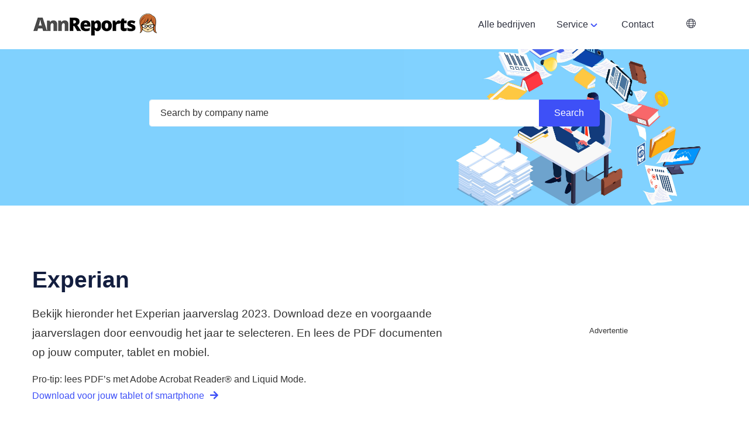

--- FILE ---
content_type: text/html; charset=UTF-8
request_url: https://www.annreports.com/nl/experian/
body_size: 6296
content:
<!DOCTYPE html>
<!--[if IE 8]> <html lang="nl" class="ie8"> <![endif]-->
<!--[if IE 9]> <html lang="nl" class="ie9"> <![endif]-->
<!--[if !IE]><!--> <html lang="nl"> <!--<![endif]-->
<head>
<script>(function(w,d,s,l,i){w[l]=w[l]||[];w[l].push({'gtm.start':
new Date().getTime(),event:'gtm.js'});var f=d.getElementsByTagName(s)[0],
j=d.createElement(s),dl=l!='dataLayer'?'&l='+l:'';j.async=true;j.src=
'https://www.googletagmanager.com/gtm.js?id='+i+dl;f.parentNode.insertBefore(j,f);
})(window,document,'script','dataLayer','GTM-KHXCDF6');</script>
<script data-ad-client='ca-pub-1215471972593692' async src='https://pagead2.googlesyndication.com/pagead/js/adsbygoogle.js'></script><title>Experian annual report 2023 and earlier - Annreports</title>
	<meta http-equiv="content-language" content="nl">
<link rel="alternate" hreflang="x-default" href="https://www.annreports.com/experian/" /><link rel="alternate" hreflang="nl" href="https://www.annreports.com/nl/experian/" /><link rel="alternate" hreflang="es" href="https://www.annreports.com/es/experian/" />	<meta name="description" content="View the most recent and previous annual reports of Experian at Annreports.com. Made for students, shareholders and professionals.">
	<meta name="viewport" content="width=device-width, initial-scale=1.0">
	<meta HTTP-EQUIV="PRAGMA" content="NO-CACHE">
	<meta HTTP-EQUIV="CACHE-CONTROL" content="NO-CACHE">
	<meta HTTP-EQUIV="X-UA-Compatible" content="IE=edge,chrome=1">
	<meta property="og:site_name" content="Annreports" />
	<meta property="og:type" content="website" />
	<meta property="og:title" content="Annreports | Experian annual report 2023 and earlier" />
	<meta property="og:description" content="View the most recent and previous annual reports of Experian at Annreports.com. Made for students, shareholders and professionals." />
	<meta property="og:image" content="https://www.annreports.com/assets/images/annreports-OG-image-tag-nl.png" />
	<meta property="og:url" content="https://www.annreports.com/nl/experian/" />
	<meta property="og:locale" content="nl" />
	<meta name="twitter:card" content="summary_large_image" />
	<meta name="twitter:title" content="Annreports | Experian annual report 2023 and earlier" />
	<meta name="twitter:description" content="View the most recent and previous annual reports of Experian at Annreports.com. Made for students, shareholders and professionals." />
	<meta name="twitter:image" content="https://www.annreports.com/assets/images/annreports-OG-image-tag-nl.png" />
	<meta name="twitter:site" content="AnnreportsC" />
	<link rel="shortcut icon" type="image/x-icon" href="https://www.annreports.com/assets/images/favicon.ico">
	<link rel="apple-touch-icon" href="https://www.annreports.com/assets/images/favicon.png" />
<link rel="canonical" href="https://www.annreports.com/nl/experian/" />           
		<!-- Google Font -->
		<link href="https://fonts.googleapis.com/css?family=Rubik:300,300i,400,400i,500,500i,700,700i,900,900i&amp;display=swap" rel="stylesheet">
		<!-- CSS Global Compulsory (Do not remove)-->
		<link rel="stylesheet" href="/template/libs/font-awesome/css/all.min.css" />
		<link rel="stylesheet" href="/template/libs/themify/css/themify-icons.min.css" />

		<!-- Page CSS Implementing Plugins -->
		<link rel="stylesheet" href="/template/libs/owl-carousel/css/owl.carousel.min.css" />
		<link rel="stylesheet" href="//cdn.datatables.net/1.10.23/css/jquery.dataTables.min.css" />

		<!-- Template Style -->
		<link rel="stylesheet" href="/template/css/style.min.css" />
            
<script async src="https://securepubads.g.doubleclick.net/tag/js/gpt.js"></script>
<script>
  window.googletag = window.googletag || {cmd: []};
  googletag.cmd.push(function() {
  var mapping = googletag.sizeMapping()	
					.addSize([1024, 768], [336, 280])
					.addSize([360, 640], [336, 280])
					.addSize([0, 0], [300, 250])
					.build();

    googletag.defineSlot('/22314085362/ANNREPORTS_COMPANY_RECTANGLE', [[336, 280], [300, 250]], 'div-gpt-ad-1615227519761-0').defineSizeMapping(mapping).addService(googletag.pubads());
    googletag.pubads().enableSingleRequest();
    googletag.pubads().collapseEmptyDivs();
    googletag.pubads().setCentering(true);
    googletag.enableServices();
  });
</script>

</head>
<body>
<noscript><iframe src="https://www.googletagmanager.com/ns.html?id=GTM-KHXCDF6" height="0" width="0" style="display:none;visibility:hidden"></iframe></noscript>
			
<header class="header header-transparent header-sticky py-md-2 header-style-03 bg-white">
  <div class="container">
    <div class="row">
      <div class="col-12">
        <!-- navbar top -->

        <!-- main navbar -->
        <nav class="navbar navbar-expand-lg navbar-light p-0">
            <a href="https://www.annreports.com/nl/" class="navbar-brand">				
				<picture class="img-responsive">
					<source srcset="/assets/images/annreports-logo.webp 1x, /assets/images/annreports-logo-2x.webp 2x, /assets/images/annreports-logo-3x.webp 3x" type="image/webp">
					<source srcset="/assets/images/annreports-logo.png 1x, /assets/images/annreports-logo-2x.png 2x, /assets/images/annreports-logo-3x.png 3x" type="image/png"> 
					<img src="/assets/images/annreports-logo.png" width="215" height="40" alt="Annreports" />
				</picture>

				
			</a>
          <!-- navbar toggler -->
          <button class="navbar-toggler ml-auto" type="button" data-toggle="collapse" data-target="#navbarSupportedContent" aria-controls="navbarSupportedContent" aria-expanded="false" aria-label="Toggle navigation">
          <span class="navbar-toggler-icon"></span>
          </button>
			
          <!-- navbar -->
          <div class="collapse navbar-collapse" id="navbarSupportedContent">
            <ul class="navbar-nav ml-auto">

			 <li class="nav-item"><a href="https://www.annreports.com/nl/bedrijven/" class="nav-link">Alle bedrijven</a></li><li class="nav-item dropdown dropdown-animate" data-toggle="hover"><a href="#" class="nav-link dropdown-toggle" id="nav-link-1"  role="button" data-toggle="dropdown" aria-haspopup="true" aria-expanded="false">Service</a><div class="dropdown-menu dropdown-menu dropdown-menu-arrow p-0" id="nav-submenu-1" aria-labelledby="nav-link-1">
<ul class="list-unstyled pt-1">
<li><a href="https://www.annreports.com/nl/service/disclaimer/" class="dropdown-item" target="_parent">Disclaimer</a></li>
<li><a href="https://www.annreports.com/nl/service/cookies/" class="dropdown-item" target="_parent">Cookies</a></li>
<li><a href="https://www.annreports.com/nl/service/voorwaarden/" class="dropdown-item" target="_parent">Voorwaarden</a></li>
<li><a href="https://www.annreports.com/nl/service/privacy/" class="dropdown-item" target="_parent">Privacy</a></li>
</ul></div></li><li class="nav-item"><a href="https://www.annreports.com/nl/contact/" class="nav-link">Contact</a></li> 
				
							  <li class="nav-item dropdown">
				<a class="nav-link" href="#" id="navbarDropdown" role="button" data-toggle="dropdown" aria-haspopup="true" aria-expanded="false"><span class="ti-world"></span></a>
				<div class="dropdown-menu dropdown-menu-right" aria-labelledby="navbarDropdown" style="min-width: 30px;">
				<a class="dropdown-item" href="/experian/">English</a>				<a class="dropdown-item" href="/nl/experian/">Nederlands</a>												<a class="dropdown-item" href="/es/experian/">Español</a>				</div>
			  </li>
												
				</ul>
          </div>
			
			
		  <div class="ml-auto">
			<ul class="navbar-nav">
			</ul>
		  </div>
			
			
        </nav>
      </div>
    </div>
  </div>
</header>
			
			
			
			
			
			
			
			
			


<section class="inner-banner bg-light bg-overlay-theme-10 bg-holder text-center py-lg-9" style="background-image: url(&quot;https://www.annreports.com/assets/images/bg-default.png&quot;); background-position: center center;">
    
    <div class="container">

      <div class="row justify-content-center pt-lg-7">
        <div class="col-lg-8 mb-5">
		  <form action="https://www.annreports.com/nl/search/" method="post" role="search">
			  
			  <input type="hidden" name="Type" value="Search" />
			  <div class="input-group mb-0 pt-3">
                <input type="text" class="form-control" name="q" placeholder="Search by company name" aria-label="search" value="" onkeyup="showResult(this.value, 'nl')">
                <div class="input-group-append">
                  <input class="btn btn-dark" type="submit" value="Search"/>
                </div>
              </div>
			  <div id="livesearch" class="m-1 rounded shadow z-index-9 bg-primary position-absolute text-left overflow-auto w-50" style="max-height: 75vh;">
			  </div>
		  </form>

        </div>
      </div>
		
      <div class="position-absolute bottom left right w-100">
        <svg class="d-block ie-h-70" xmlns="http://www.w3.org/2000/svg" viewBox="0 0 1920 70">
          <path fill-rule="evenodd" fill="#ffffff" d="M0,547s498.5-70,958.5-69.5C1427,479,1920,547,1920,547v1H0v-1Z" transform="translate(0 -477.5)"></path>
        </svg>
      </div>

    </div>

</section>



                

            
		<section class="mt-lg-9 mt-4 mb-0 mb-lg-9 position-relative" >
		  <div class="container">
			  <div class="row align-items-center">
				  
				<div class="col-lg-8 pr-lg-8">
				  <h1 class="font-weight-normal">Experian</h1>
				    <p class="lead">
						Bekijk hieronder het Experian jaarverslag 2023. Download deze en voorgaande jaarverslagen door eenvoudig het jaar te selecteren. En lees de PDF documenten op jouw computer, tablet en mobiel.</p>
					<p class="lead">
											</p>
				    
					<p>Pro-tip: lees PDF’s met Adobe Acrobat Reader® and Liquid Mode.<br>
            			<a href="https://get.adobe.com/reader/" rel="noreferrer" target="_blank">Download voor jouw tablet of smartphone <i class="fas fa-arrow-right pl-1"></i></a>
					</p>
				</div>

				<div class="col-lg-4 mt-5 mt-lg-0 text-center">



<!-- /22314085362/ANNREPORTS_COMPANY_RECTANGLE -->
<div id='div-gpt-ad-1615227519761-0'>
  <script>
    googletag.cmd.push(function() { googletag.display('div-gpt-ad-1615227519761-0'); });
  </script>
</div>
					

                    <div class="text-center py-0 mb-5">
						<small>Advertentie</small>
					</div>
				</div>
				  
			</div>
		  </div>
		</section>	

            

<section class="pb-lg-9 pb-7">
  <!-- container start -->
    <div class="container">

		
      <!-- row start -->
      <div class="row" >
        <div class="col-12 text-center">

          <!-- heading start -->
              <div class="mb-md-6 mb-5" >
                <h2 class="font-weight-normal mb-2">Alle Experian jaarverslagen</h2>
                <p class="mb-0">Onderstaande jaarverslagen zijn gepubliceerd door en eigendom van Experian.<br></p>
              </div>
          <!-- heading end -->

        </div>
      </div>
      <!-- row end -->

		
		<!-- row start -->
    <div class="row justify-content-center">
      <div class="col-xl-8">
        <div class="row no-gutters p-3">
          <div class="col-9 col-lg-6 ">
            <span class="h4 font-weight-normal mb-0">Jaar </span>
          </div>
          <div class="col-2 d-none d-lg-block text-center">
            <span class="h4 font-weight-normal mb-0">Type</span>
          </div>
          <div class="col-3 col-lg-2 text-center">
            <span class="h4 font-weight-normal mb-0">Formaat</span>
          </div>
          <div class="col-2 d-none d-lg-block text-center">
            <span class="h4 font-weight-normal mb-0">Taal</span>
          </div>
         </div>

       
             
			
			
					  
		  
             
        <div class="row no-gutters p-3 position-relative bg-light">
          <div class="col-9 col-lg-6 position-static">
            <h3 class="h5 mb-0">
           		<a class="stretched-link" href="/experian/experian-ar-2023.pdf" target="_blank" rel="nofollow">2023 jaarverslag</a>
			</h3>
          </div>
			<div class="col-2 position-static col d-none d-lg-block text-center">
            <span>PDF</span>
          </div>
          <div class="col-3 col-lg-2 position-static text-center">
            <span>14,21 MB</span>
          </div>
          <div class="col-2 position-static col d-none d-lg-block text-center">
            <span>Engels</span>
          </div>
        </div>
                		  
		  
             
        <div class="row no-gutters p-3 position-relative ">
          <div class="col-9 col-lg-6 position-static">
            <h3 class="h5 mb-0">
           		<a class="stretched-link" href="/experian/experian-ar-2022.pdf" target="_blank" rel="nofollow">2022 jaarverslag</a>
			</h3>
          </div>
			<div class="col-2 position-static col d-none d-lg-block text-center">
            <span>PDF</span>
          </div>
          <div class="col-3 col-lg-2 position-static text-center">
            <span>18,97 MB</span>
          </div>
          <div class="col-2 position-static col d-none d-lg-block text-center">
            <span>Engels</span>
          </div>
        </div>
                		  
		  
             
        <div class="row no-gutters p-3 position-relative bg-light">
          <div class="col-9 col-lg-6 position-static">
            <h3 class="h5 mb-0">
           		<a class="stretched-link" href="/experian/experian-ar-2021.pdf" target="_blank" rel="nofollow">2021 jaarverslag</a>
			</h3>
          </div>
			<div class="col-2 position-static col d-none d-lg-block text-center">
            <span>PDF</span>
          </div>
          <div class="col-3 col-lg-2 position-static text-center">
            <span>11,47 MB</span>
          </div>
          <div class="col-2 position-static col d-none d-lg-block text-center">
            <span>Engels</span>
          </div>
        </div>
                		  
		  
             
        <div class="row no-gutters p-3 position-relative ">
          <div class="col-9 col-lg-6 position-static">
            <h3 class="h5 mb-0">
           		<a class="stretched-link" href="/experian/experian-ar-2020.pdf" target="_blank" rel="nofollow">2020 jaarverslag</a>
			</h3>
          </div>
			<div class="col-2 position-static col d-none d-lg-block text-center">
            <span>PDF</span>
          </div>
          <div class="col-3 col-lg-2 position-static text-center">
            <span>5,68 MB</span>
          </div>
          <div class="col-2 position-static col d-none d-lg-block text-center">
            <span>Engels</span>
          </div>
        </div>
                		  
		  
             
        <div class="row no-gutters p-3 position-relative bg-light">
          <div class="col-9 col-lg-6 position-static">
            <h3 class="h5 mb-0">
           		<a class="stretched-link" href="/experian/experian-ar-2019.pdf" target="_blank" rel="nofollow">2019 jaarverslag</a>
			</h3>
          </div>
			<div class="col-2 position-static col d-none d-lg-block text-center">
            <span>PDF</span>
          </div>
          <div class="col-3 col-lg-2 position-static text-center">
            <span>7,29 MB</span>
          </div>
          <div class="col-2 position-static col d-none d-lg-block text-center">
            <span>Engels</span>
          </div>
        </div>
                		  
		  
             
        <div class="row no-gutters p-3 position-relative ">
          <div class="col-9 col-lg-6 position-static">
            <h3 class="h5 mb-0">
           		<a class="stretched-link" href="/experian/experian-ar-2018.pdf" target="_blank" rel="nofollow">2018 jaarverslag</a>
			</h3>
          </div>
			<div class="col-2 position-static col d-none d-lg-block text-center">
            <span>PDF</span>
          </div>
          <div class="col-3 col-lg-2 position-static text-center">
            <span>4,19 MB</span>
          </div>
          <div class="col-2 position-static col d-none d-lg-block text-center">
            <span>Engels</span>
          </div>
        </div>
                		  
		  
             
        <div class="row no-gutters p-3 position-relative bg-light">
          <div class="col-9 col-lg-6 position-static">
            <h3 class="h5 mb-0">
           		<a class="stretched-link" href="/experian/experian-ar-2017.pdf" target="_blank" rel="nofollow">2017 jaarverslag</a>
			</h3>
          </div>
			<div class="col-2 position-static col d-none d-lg-block text-center">
            <span>PDF</span>
          </div>
          <div class="col-3 col-lg-2 position-static text-center">
            <span>6,28 MB</span>
          </div>
          <div class="col-2 position-static col d-none d-lg-block text-center">
            <span>Engels</span>
          </div>
        </div>
                		  
		  
             
        <div class="row no-gutters p-3 position-relative ">
          <div class="col-9 col-lg-6 position-static">
            <h3 class="h5 mb-0">
           		<a class="stretched-link" href="/experian/experian-ar-2016.pdf" target="_blank" rel="nofollow">2016 jaarverslag</a>
			</h3>
          </div>
			<div class="col-2 position-static col d-none d-lg-block text-center">
            <span>PDF</span>
          </div>
          <div class="col-3 col-lg-2 position-static text-center">
            <span>4,28 MB</span>
          </div>
          <div class="col-2 position-static col d-none d-lg-block text-center">
            <span>Engels</span>
          </div>
        </div>
                		  
		  
             
        <div class="row no-gutters p-3 position-relative bg-light">
          <div class="col-9 col-lg-6 position-static">
            <h3 class="h5 mb-0">
           		<a class="stretched-link" href="/experian/experian-ar-2015.pdf" target="_blank" rel="nofollow">2015 jaarverslag</a>
			</h3>
          </div>
			<div class="col-2 position-static col d-none d-lg-block text-center">
            <span>PDF</span>
          </div>
          <div class="col-3 col-lg-2 position-static text-center">
            <span>4,54 MB</span>
          </div>
          <div class="col-2 position-static col d-none d-lg-block text-center">
            <span>Engels</span>
          </div>
        </div>
                        </div>
    </div>
    <!-- row end -->
		
      <!-- row start -->
      <div class="row pt-9" >
        <div class="col-12 text-center">

          <!-- heading start -->
              <div class="mb-md-6 mb-5" >
                <h2 class="font-weight-normal mb-2">E-mail alert</h2>
				<div id="notificatie" class="row justify-content-center" >
                <p class="mb-0 col-12">Een e-mail ontvangen als er een nieuw Experian jaarverslag wordt toegevoegd? Laat  hier jouw e-mailadres achter.</p>
					<div class="col-md-6 row justify-content-center">
					<form class="input-group m-3">
						<input type="hidden" name="option" value="insert" />
						<input type="hidden" name="id" value="169" />
						<input type="hidden" name="lang" value="nl" />
						<input type="text" name="email" id="email" class="form-control border-sm" style="border-color: #dddee1 !important;" placeholder="Uw E-mailadres">
						<div class="input-group-append">
							<input type="submit" class="btn btn-dark" id="button-addon2" value="Toevoegen"/>
						</div>
					</form>
					<div class="col-auto m-3 alert alert-danger" style="display:none;">Er ging iets fout, probeer opnieuw </div>
					<div class="col-auto m-3 alert alert-success" style="display:none;">Het e-mailadres is toegevoegd aan de meldingsservice</div>
										</div>
				</div>
				  
              </div>
          <!-- heading end -->

        </div>
      </div>
      <!-- row end -->

    </div>
  <!-- container end -->

</section>			
			
		  
		  
		  	
		

<section class="pb-lg-9 pb-7">
    <div class="container">
      <div class="row align-items-center justify-content-center">

          <div class="col-lg-7 text-center">
			  <div class="mb-md-6 mb-5">
                <h2 class="font-weight-normal mb-2">Veelgestelde vragen</h2>
              </div>
         </div>

      </div>

		<div class="row justify-content-center">

        <div class="col-lg-8">

          <div class="accordion" id="accordionExample" itemscope itemtype="https://schema.org/FAQPage">

              
              <div class="card card bg-transparent border mb-2" itemscope itemprop="mainEntity" itemtype="https://schema.org/Question">
                <div class="card-header bg-transparent border-0 p-0" id="headingfour">
                  <h3 class="h5 mb-0">
                    <button class="bg-transparent border-0 p-3 pr-6 font-weight-normal right btn-block text-left" type="button" data-toggle="collapse" data-target="#collapsefour" aria-expanded="false" aria-controls="collapsefour" itemprop="name">
                      Kan ik bericht ontvangen wanneer het volgende Experian jaarverslag is gepubliceerd?                    </button>
                  </h3>
                </div>

                <div id="collapsefour" class="collapse" aria-labelledby="headingfour" data-parent="#accordionExample" itemscope itemprop="acceptedAnswer" itemtype="https://schema.org/Answer">
                  <div class="card-body pt-0 pb-1" itemprop="text">
                      <p>Ja. Laat een e-mailadres achter in het veld boven het tabel met jaarverslagen. En klik op toevoegen. Iedere keer wanneer een nieuw jaarverslag van Experian wordt toegevoegd aan deze pagina ontvang je automatisch een e-mail. Onderaan iedere e-mail vind je een link waarmee je je desgewenst weer met 1 klik kunt uitschrijven.</p>
                  </div>
                </div>
			  </div>
              
              
              <div class="card card bg-transparent border mb-2" itemscope itemprop="mainEntity" itemtype="https://schema.org/Question">
                <div class="card-header bg-transparent border-0 p-0" id="headingThree">
                  <h3 class="h5 mb-0">
                    <button class="bg-transparent border-0 p-3 pr-6 font-weight-normal right btn-block text-left" type="button" data-toggle="collapse" data-target="#collapseThree" aria-expanded="false" aria-controls="collapseThree" itemprop="name">
                      Hoe kom ik aan een gedrukt jaarverslag van Experian?                    </button>
                  </h3>
                </div>

                <div id="collapseThree" class="collapse" aria-labelledby="headingThree" data-parent="#accordionExample" itemscope itemprop="acceptedAnswer" itemtype="https://schema.org/Answer">
                  <div class="card-body pt-0 pb-1" itemprop="text">
                      <p>Voor een gedrukt (papieren) jaarverslag neem je contact op met Investor Relations van Experian. Bezoek <a href="https://www.experianplc.com/investors/" rel="noreferrer" target="_blank">experianplc.com</a> voor meer informatie</p>
                    </div>
                </div>
              </div>
              
              <div class="card card bg-transparent border mb-2" itemscope itemprop="mainEntity" itemtype="https://schema.org/Question">
                <div class="card-header bg-transparent border-0 p-0" id="headingOne">
                  <h3 class="h5 mb-0">
                    <button class="bg-transparent border-0 p-3 pr-6 font-weight-normal right btn-block text-left" type="button" data-toggle="collapse" data-target="#collapseOne" aria-expanded="false" aria-controls="collapseOne" itemprop="name">
                      Ik heb een vraag over het jaarverslag van Experian. Met wie neem ik contact op?                    </button>
                  </h3>
                </div>

                <div id="collapseOne" class="collapse" aria-labelledby="headingOne" data-parent="#accordionExample" itemscope itemprop="acceptedAnswer" itemtype="https://schema.org/Answer">
                  <div class="card-body pt-0 pb-1" itemprop="text">
                      <p>Voor vragen en opmerkingen met betrekking tot de inhoud of publicatie van een jaarverslag neem je contact op met Investor Relations van Experian. Ga naar <a href="https://www.experianplc.com/investors/" rel="noreferrer" target="_blank">experianplc.com</a> voor meer informatie</p>
					  <p>Als een link niet werkt, laat het ons alsjeblieft weten in een email naar 					  <a href="mailto:service@annreports.com?SUBJECT=Broken link on https://www.annreports.com/nl/experian/">service@annpreports.com</a>.</p>
                  </div>
                </div>
              </div>
              
              
             <div class="card card bg-transparent border mb-2" itemscope itemprop="mainEntity" itemtype="https://schema.org/Question">
                <div class="card-header bg-transparent border-0 p-0" id="headingTwo">
                  <h3 class="h5 mb-0">
                    <button class="bg-transparent border-0 p-3 pr-6 font-weight-normal right btn-block text-left" type="button" data-toggle="collapse" data-target="#collapseTwo" aria-expanded="false" aria-controls="collapseTwo" itemprop="name">
                      Ik mis een Experian jaarverslag. Wat doe ik?                    </button>
                  </h3>
                </div>

                <div id="collapseTwo" class="collapse" aria-labelledby="headingTwo" data-parent="#accordionExample" itemscope itemprop="acceptedAnswer" itemtype="https://schema.org/Answer">
                  <div class="card-body pt-0 pb-1" itemprop="text">
                    <p>We hebben alle Experian jaarverslagen, die we konden vinden, hier op een rij gezet. Als je een jaarverslag mist, waarvan je zeker weet dat het reeds uit is, stuur ons een email via <a href="mailto:service@annreports.com?SUBJECT=Missing report on https://www.annreports.com/nl/experian/">service@annpreports.com</a>. We voegen het jaarverslag zo snel mogelijk toe en sturen je een link.</p>
                      <p>Als een bedrijf niet wordt vermeld, kunnen we je helaas niet van dienst zijn. Om er snel achter te komen of het jaarverslag elders op internet staat, zoek je op “BEDRIJFSNAAM annual report JAAR filetype:pdf”. De zoekresultaten bevatten dan enkel links naar PDF-bestanden.'</p>
                  </div>
                </div>
              </div>
			  
              <div class="card card bg-transparent border mb-2" itemscope itemprop="mainEntity" itemtype="https://schema.org/Question">
                <div class="card-header bg-transparent border-0 p-0" id="headingfive">
                  <h3 class="h5 mb-0">
                    <button class="bg-transparent border-0 p-3 pr-6 font-weight-normal right btn-block text-left" type="button" data-toggle="collapse" data-target="#collapsefive" aria-expanded="false" aria-controls="collapsefive" itemprop="name">
                       Liquid Mode in Adobe Acrobat Reader werkt niet. Waarom niet?                    </button>
                  </h3>
                </div>
				  <div id="collapsefive" class="collapse" aria-labelledby="headingfive" data-parent="#accordionExample" itemscope itemprop="acceptedAnswer" itemtype="https://schema.org/Answer">
                  <div class="card-body pt-0 pb-1" itemprop="text">
                      <p>Mogelijk heb je een oudere tablet of smartphone. Liquid Mode werkt alleen op iOS 12 en Android 5.0 en hoger. Waarschijnlijker is het dat het PDF document te groot is. Adobe heeft Liquid Mode voorlopig beperkt tot documenten van minder dan 200 pagina’s en 10Mb.</p>
                  </div>
                </div>
              </div>
            </div>

       </div>

       <div class="col-xl-8 text-center">
            <div class="mt-4 d-inline-block text-secondary">
				 Ben je werkzaam bij <a href="https://www.experianplc.com/investors/reports/" rel="noreferrer" target="_blank" class="text-secondary">Experian</a>? En heb je vragen of opmerkingen? Neem <a href="https://www.annreports.com/nl/contact/">contact</a> met ons op.		   </div>
       </div>

      </div>
      <!-- row start -->

    </div>
  <!-- container end -->

</section>		
				<footer class="footer pb-1 pb-lg-4 bg-light position-relative pt-7">
		  <!-- container start -->
		  <div class="container">
			<!-- row start -->
			<div class="row">
			  <div class="col-md-6 text-md-left text-center">
				  <p class="mb-0">&copy; JJ Internet Projects 2026. All rights reserved.</p>
			  </div>
				<div class="col-md-6">
					<ul class="list-unstyled list-inline mb-0 text-md-right text-center"> 
					
										  <li class="list-inline-item"><a href="https://www.annreports.com/nl/service/privacy/">Privacy</a></li>
										  <li class="list-inline-item"><a href="https://www.annreports.com/nl/service/voorwaarden/">Voorwaarden</a></li>
										  <li class="list-inline-item"><a href="https://www.annreports.com/nl/service/disclaimer/">Disclaimer</a></li>
										  <li class="list-inline-item"><a href="https://www.annreports.com/nl/service/cookies/">Cookies</a></li>
									 </ul>
				</div>
			</div>
			<!-- row end -->
		  </div>
		  <!-- container end -->
		</footer>

		<div id="back-to-top">
			<a class="arrow" href="#top"><i class="ti-arrow-up"></i></a>
		</div>


		<!-- JS Global Compulsory (Do not remove)-->
		<script src="/template/libs/jquery/jquery-3.6.0.min.js"></script>
		<script src="/template/libs/popper/popper.min.js"></script>
		<script src="/template/libs/bootstrap/bootstrap.min.js"></script>

		<!-- Svg Injector)-->
		<script src="/template/libs/svg-injector/dist/svg-injector.min.js"></script>
		
		<!-- Page JS Implementing Plugins -->
		<script src="/template/libs/owl-carousel/js/owl.carousel.min.js"></script>
		<script src="//cdn.datatables.net/1.10.23/js/jquery.dataTables.min.js"></script>

		<!-- Template Scripts (Do not remove)-->
		<script src="/template/js/custom.js"></script>
		<script src="/template/js/livesearch.js"></script>
		<script src="/template/js/notificatie.js"></script>
		<script src="/template/js/contactform.js"></script>
		<script src="/template/js/datatable.js"></script>

		</body>
</html>


--- FILE ---
content_type: text/html; charset=utf-8
request_url: https://www.google.com/recaptcha/api2/aframe
body_size: 265
content:
<!DOCTYPE HTML><html><head><meta http-equiv="content-type" content="text/html; charset=UTF-8"></head><body><script nonce="En3o2RTunMrd8oMDSp9nJw">/** Anti-fraud and anti-abuse applications only. See google.com/recaptcha */ try{var clients={'sodar':'https://pagead2.googlesyndication.com/pagead/sodar?'};window.addEventListener("message",function(a){try{if(a.source===window.parent){var b=JSON.parse(a.data);var c=clients[b['id']];if(c){var d=document.createElement('img');d.src=c+b['params']+'&rc='+(localStorage.getItem("rc::a")?sessionStorage.getItem("rc::b"):"");window.document.body.appendChild(d);sessionStorage.setItem("rc::e",parseInt(sessionStorage.getItem("rc::e")||0)+1);localStorage.setItem("rc::h",'1769908310673');}}}catch(b){}});window.parent.postMessage("_grecaptcha_ready", "*");}catch(b){}</script></body></html>

--- FILE ---
content_type: text/css
request_url: https://www.annreports.com/template/css/style.min.css
body_size: 32778
content:
/*!
 * Bootstrap v4.4.1 (https://getbootstrap.com/)
 * Copyright 2011-2019 The Bootstrap Authors
 * Copyright 2011-2019 Twitter, Inc.
 * Licensed under MIT (https://github.com/twbs/bootstrap/blob/master/LICENSE)
 */body,caption{color:#333;text-align:left}button,hr,input{overflow:visible}article,aside,figcaption,figure,footer,header,hgroup,legend,main,nav,section{display:block}dd,label,legend{margin-bottom:.5rem}address,legend{line-height:inherit}progress,sub,sup{vertical-align:baseline}.img-fluid,.img-thumbnail,legend{max-width:100%}pre,textarea{overflow:auto}.img-fluid,select.form-control[multiple],select.form-control[size],textarea.form-control{height:auto}.dropdown-menu,.nav,.navbar-nav{list-style:none}.badge,.dropdown-header,.dropdown-item,.dropdown-toggle,.input-group-text,.navbar-brand,.progress-bar{white-space:nowrap}:root{--blue:#0079f6;--indigo:#6610f2;--purple:#6f42c1;--pink:#e83e8c;--red:#dc3545;--orange:#fd7e14;--yellow:#ffc107;--green:#28a745;--teal:#20c997;--cyan:#17a2b8;--white:#ffffff;--gray:#3c3e4b;--gray-dark:#2c2f3d;--primary:#3e50f7;--secondary:#3c3e4b;--success:#28a745;--info:#17a2b8;--warning:#ffc107;--danger:#dc3545;--light:#fbfbfb;--dark:#131e3f;--black:#171a29;--white:#ffffff;--breakpoint-xs:0;--breakpoint-sm:576px;--breakpoint-md:768px;--breakpoint-lg:992px;--breakpoint-xl:1200px;--font-family-sans-serif:"Roboto",sans-serif;--font-family-monospace:SFMono-Regular,Menlo,Monaco,Consolas,"Liberation Mono","Courier New",monospace}*,::after,::before{-webkit-box-sizing:border-box;box-sizing:border-box}html{font-family:sans-serif;line-height:1.15;-webkit-text-size-adjust:100%;-webkit-tap-highlight-color:rgba(23,26,41,0)}body{margin:0;font-family:Roboto,sans-serif;font-size:1rem;font-weight:400;line-height:1.8;background-color:#fff;overflow-x:hidden}.alert-link,dt,kbd kbd{font-weight:700}[tabindex="-1"]:focus:not(:focus-visible){outline:0!important}hr{-webkit-box-sizing:content-box;box-sizing:content-box;height:0}dl,h1,h2,h3,h4,h5,h6,ol,p,ul{margin-top:0;margin-bottom:1rem}abbr[data-original-title],abbr[title]{text-decoration:underline;-webkit-text-decoration:underline dotted;text-decoration:underline dotted;cursor:help;border-bottom:0;-webkit-text-decoration-skip-ink:none;text-decoration-skip-ink:none}address{margin-bottom:1rem;font-style:normal}.btn-group-toggle>.btn,.btn-group-toggle>.btn-group>.btn,.card-text:last-child,.footer li:last-child,.form-check-label,ol ol,ol ul,ul ol,ul ul{margin-bottom:0}dd{margin-left:0}blockquote,figure{margin:0 0 1rem}b,strong{font-weight:bolder}sub,sup{position:relative;font-size:75%;line-height:0}.btn,img,svg{vertical-align:middle}sub{bottom:-.25em}sup{top:-.5em}a{color:#3e50f7;text-decoration:none;background-color:transparent}.btn-link:hover,a:hover{color:#091edf;text-decoration:none}a:not([href]),a:not([href]):hover{color:inherit;text-decoration:none}code,kbd,pre,samp{font-family:SFMono-Regular,Menlo,Monaco,Consolas,"Liberation Mono","Courier New",monospace;font-size:1em}img{border-style:none}svg{overflow:hidden}table{border-collapse:collapse}caption{padding-top:.75rem;padding-bottom:.75rem;caption-side:bottom}th{text-align:inherit}label{display:inline-block}button{border-radius:0}button:focus{outline:-webkit-focus-ring-color auto 5px}button,input,optgroup,select,textarea{margin:0;font-family:inherit;font-size:inherit;line-height:inherit}button,select{text-transform:none}select{word-wrap:normal}.card,code{word-wrap:break-word}[type=button],[type=reset],[type=submit],button{-webkit-appearance:button}[type=button]:not(:disabled),[type=reset]:not(:disabled),[type=submit]:not(:disabled),button:not(:disabled){cursor:pointer}[type=button]::-moz-focus-inner,[type=reset]::-moz-focus-inner,[type=submit]::-moz-focus-inner,button::-moz-focus-inner{padding:0;border-style:none}input[type=checkbox],input[type=radio]{-webkit-box-sizing:border-box;box-sizing:border-box;padding:0}input[type=date],input[type=datetime-local],input[type=month],input[type=time]{-webkit-appearance:listbox}textarea{resize:vertical}fieldset{min-width:0;padding:0;margin:0;border:0}legend{width:100%;padding:0;font-size:1.5rem;color:inherit;white-space:normal}[type=number]::-webkit-inner-spin-button,[type=number]::-webkit-outer-spin-button{height:auto}[type=search]{outline-offset:-2px;-webkit-appearance:none}[type=search]::-webkit-search-decoration{-webkit-appearance:none}::-webkit-file-upload-button{font:inherit;-webkit-appearance:button}.btn,.form-control,.lead{font-weight:400}.figure,.list-inline-item,output{display:inline-block}summary{display:list-item;cursor:pointer}.collapse:not(.show),template{display:none}.d-none,.header.is-sticky .header-contact-info,[hidden]{display:none!important}.h1,.h2,.h3,.h4,.h5,.h6,h1,h2,h3,h4,h5,h6{margin-bottom:1rem;font-weight:400;line-height:1.3;color:#131e3f}.h1,h1{font-size:2.4375rem}.h2,h2{font-size:1.875rem}.h3,h3{font-size:1.40625rem}.h4,h4{font-size:1.125rem}.h5,h5{font-size:1.03125rem}.h6,h6{font-size:1rem}code,kbd,pre{font-size:87.5%}.lead{font-size:1.17188rem}hr{margin-top:1rem;margin-bottom:1rem;border:0;border-top:1px solid rgba(23,26,41,.1)}.mark,mark{padding:.2em;background-color:#fcf8e3}.list-inline,.list-unstyled{padding-left:0;list-style:none}.bs-popover-auto[x-placement^=left],.bs-popover-left,.list-inline-item:not(:last-child){margin-right:.5rem}.initialism{font-size:90%;text-transform:uppercase}.blockquote{margin-bottom:2rem;font-size:1.17188rem}.figure-img,pre{margin-bottom:1rem}.blockquote-footer{display:block;font-size:80%;color:#3c3e4b}.blockquote-footer::before{content:"\2014\00A0"}.img-thumbnail{padding:.25rem;background-color:#fff;border:1px solid #9093a3;border-radius:.25rem;height:auto}.figure-img{line-height:1}.figure-caption{font-size:90%;color:#3c3e4b}.alert-heading,a>code,pre code{color:inherit}code{color:#e83e8c}kbd{padding:.2rem .4rem;color:#fff;background-color:#131e3f;border-radius:.25rem}kbd kbd{padding:0;font-size:100%}pre{margin-top:0;display:block;color:#131e3f}pre code{font-size:inherit;word-break:normal}.pre-scrollable{max-height:340px;overflow-y:scroll}.container,.container-fluid,.container-xl{width:100%;padding-right:15px;padding-left:15px;margin-right:auto;margin-left:auto}.row{display:-webkit-box;display:-ms-flexbox;display:flex;-ms-flex-wrap:wrap;flex-wrap:wrap;margin-right:-15px;margin-left:-15px}.card>hr,.no-gutters{margin-right:0;margin-left:0}.form-control-plaintext.form-control-lg,.form-control-plaintext.form-control-sm,.navbar-nav .nav-link,.no-gutters>.col,.no-gutters>[class*=col-]{padding-right:0;padding-left:0}.col,.col-1,.col-10,.col-11,.col-12,.col-2,.col-3,.col-4,.col-5,.col-6,.col-7,.col-8,.col-9,.col-auto,.col-lg,.col-lg-1,.col-lg-10,.col-lg-11,.col-lg-12,.col-lg-2,.col-lg-3,.col-lg-4,.col-lg-5,.col-lg-6,.col-lg-7,.col-lg-8,.col-lg-9,.col-lg-auto,.col-md,.col-md-1,.col-md-10,.col-md-11,.col-md-12,.col-md-2,.col-md-3,.col-md-4,.col-md-5,.col-md-6,.col-md-7,.col-md-8,.col-md-9,.col-md-auto,.col-sm,.col-sm-1,.col-sm-10,.col-sm-11,.col-sm-12,.col-sm-2,.col-sm-3,.col-sm-4,.col-sm-5,.col-sm-6,.col-sm-7,.col-sm-8,.col-sm-9,.col-sm-auto,.col-xl,.col-xl-1,.col-xl-10,.col-xl-11,.col-xl-12,.col-xl-2,.col-xl-3,.col-xl-4,.col-xl-5,.col-xl-6,.col-xl-7,.col-xl-8,.col-xl-9,.col-xl-auto{position:relative;width:100%;padding-right:15px;padding-left:15px}.col{-ms-flex-preferred-size:0;flex-basis:0;-webkit-box-flex:1;-ms-flex-positive:1;flex-grow:1;max-width:100%}.col-12,.row-cols-1>*{-webkit-box-flex:0;-ms-flex:0 0 100%;flex:0 0 100%;max-width:100%}.col-6,.row-cols-2>*{-webkit-box-flex:0;-ms-flex:0 0 50%;flex:0 0 50%;max-width:50%}.col-4,.row-cols-3>*{-webkit-box-flex:0;-ms-flex:0 0 33.33333%;flex:0 0 33.33333%;max-width:33.33333%}.col-3,.row-cols-4>*{-webkit-box-flex:0;-ms-flex:0 0 25%;flex:0 0 25%;max-width:25%}.row-cols-5>*{-webkit-box-flex:0;-ms-flex:0 0 20%;flex:0 0 20%;max-width:20%}.col-2,.row-cols-6>*{-webkit-box-flex:0;-ms-flex:0 0 16.66667%;flex:0 0 16.66667%;max-width:16.66667%}.col-auto{-webkit-box-flex:0;-ms-flex:0 0 auto;flex:0 0 auto;width:auto;max-width:100%}.col-1,.col-5{-webkit-box-flex:0}.col-1{-ms-flex:0 0 8.33333%;flex:0 0 8.33333%;max-width:8.33333%}.col-5{-ms-flex:0 0 41.66667%;flex:0 0 41.66667%;max-width:41.66667%}.col-7,.col-8{-webkit-box-flex:0}.col-7{-ms-flex:0 0 58.33333%;flex:0 0 58.33333%;max-width:58.33333%}.col-8{-ms-flex:0 0 66.66667%;flex:0 0 66.66667%;max-width:66.66667%}.col-10,.col-9{-webkit-box-flex:0}.col-9{-ms-flex:0 0 75%;flex:0 0 75%;max-width:75%}.col-10{-ms-flex:0 0 83.33333%;flex:0 0 83.33333%;max-width:83.33333%}.col-11{-webkit-box-flex:0;-ms-flex:0 0 91.66667%;flex:0 0 91.66667%;max-width:91.66667%}.order-first{-webkit-box-ordinal-group:0;-ms-flex-order:-1;order:-1}.order-last{-webkit-box-ordinal-group:14;-ms-flex-order:13;order:13}.order-0{-webkit-box-ordinal-group:1;-ms-flex-order:0;order:0}.order-1{-webkit-box-ordinal-group:2;-ms-flex-order:1;order:1}.order-2{-webkit-box-ordinal-group:3;-ms-flex-order:2;order:2}.order-3{-webkit-box-ordinal-group:4;-ms-flex-order:3;order:3}.order-4{-webkit-box-ordinal-group:5;-ms-flex-order:4;order:4}.order-5{-webkit-box-ordinal-group:6;-ms-flex-order:5;order:5}.order-6{-webkit-box-ordinal-group:7;-ms-flex-order:6;order:6}.order-7{-webkit-box-ordinal-group:8;-ms-flex-order:7;order:7}.order-8{-webkit-box-ordinal-group:9;-ms-flex-order:8;order:8}.order-9{-webkit-box-ordinal-group:10;-ms-flex-order:9;order:9}.order-10{-webkit-box-ordinal-group:11;-ms-flex-order:10;order:10}.order-11{-webkit-box-ordinal-group:12;-ms-flex-order:11;order:11}.order-12{-webkit-box-ordinal-group:13;-ms-flex-order:12;order:12}.offset-1{margin-left:8.33333%}.offset-2{margin-left:16.66667%}.offset-3{margin-left:25%}.offset-4{margin-left:33.33333%}.offset-5{margin-left:41.66667%}.offset-6{margin-left:50%}.offset-7{margin-left:58.33333%}.offset-8{margin-left:66.66667%}.offset-9{margin-left:75%}.offset-10{margin-left:83.33333%}.offset-11{margin-left:91.66667%}.table{width:100%;margin-bottom:2rem;color:#3c3e4b}.table td,.table th{padding:.75rem;vertical-align:top;border-top:1px solid #f2f3f7}.table thead th{vertical-align:bottom;border-bottom:2px solid #f2f3f7}.table tbody+tbody{border-top:2px solid #f2f3f7}.table-sm td,.table-sm th{padding:.3rem}.table-bordered,.table-bordered td,.table-bordered th{border:1px solid #f2f3f7}.table-bordered thead td,.table-bordered thead th{border-bottom-width:2px}.table-borderless tbody+tbody,.table-borderless td,.table-borderless th,.table-borderless thead th,.table-dark.table-bordered,.table-responsive>.table-bordered{border:0}.table-striped tbody tr:nth-of-type(odd){background-color:#fbfbfb}.table-hover tbody tr:hover{color:#3c3e4b;background-color:rgba(23,26,41,.075)}.table-primary,.table-primary>td,.table-primary>th{background-color:#c9cefd}.table-primary tbody+tbody,.table-primary td,.table-primary th,.table-primary thead th{border-color:#9ba4fb}.table-hover .table-primary:hover,.table-hover .table-primary:hover>td,.table-hover .table-primary:hover>th{background-color:#b0b8fc}.table-secondary,.table-secondary>td,.table-secondary>th{background-color:#c8c9cd}.table-secondary tbody+tbody,.table-secondary td,.table-secondary th,.table-secondary thead th{border-color:#9a9ba1}.table-hover .table-secondary:hover,.table-hover .table-secondary:hover>td,.table-hover .table-secondary:hover>th{background-color:#bbbcc1}.table-success,.table-success>td,.table-success>th{background-color:#c3e6cb}.table-success tbody+tbody,.table-success td,.table-success th,.table-success thead th{border-color:#8fd19e}.table-hover .table-success:hover,.table-hover .table-success:hover>td,.table-hover .table-success:hover>th{background-color:#b1dfbb}.table-info,.table-info>td,.table-info>th{background-color:#bee5eb}.table-info tbody+tbody,.table-info td,.table-info th,.table-info thead th{border-color:#86cfda}.table-hover .table-info:hover,.table-hover .table-info:hover>td,.table-hover .table-info:hover>th{background-color:#abdde5}.table-warning,.table-warning>td,.table-warning>th{background-color:#ffeeba}.table-warning tbody+tbody,.table-warning td,.table-warning th,.table-warning thead th{border-color:#ffdf7e}.table-hover .table-warning:hover,.table-hover .table-warning:hover>td,.table-hover .table-warning:hover>th{background-color:#ffe8a1}.table-danger,.table-danger>td,.table-danger>th{background-color:#f5c6cb}.table-danger tbody+tbody,.table-danger td,.table-danger th,.table-danger thead th{border-color:#ed969e}.table-hover .table-danger:hover,.table-hover .table-danger:hover>td,.table-hover .table-danger:hover>th{background-color:#f1b0b7}.table-light,.table-light>td,.table-light>th{background-color:#fefefe}.table-light tbody+tbody,.table-light td,.table-light th,.table-light thead th{border-color:#fdfdfd}.table-hover .table-light:hover,.table-hover .table-light:hover>td,.table-hover .table-light:hover>th{background-color:#f1f1f1}.table-dark,.table-dark>td,.table-dark>th{background-color:#bdc0c9}.table-dark tbody+tbody,.table-dark td,.table-dark th,.table-dark thead th{border-color:#848a9b}.table-hover .table-dark:hover,.table-hover .table-dark:hover>td,.table-hover .table-dark:hover>th{background-color:#afb3be}.table-black,.table-black>td,.table-black>th{background-color:#bebfc3}.table-black tbody+tbody,.table-black td,.table-black th,.table-black thead th{border-color:#868890}.table-hover .table-black:hover,.table-hover .table-black:hover>td,.table-hover .table-black:hover>th{background-color:#b1b2b7}.table-white,.table-white>td,.table-white>th{background-color:#fff}.table-white tbody+tbody,.table-white td,.table-white th,.table-white thead th{border-color:#fff}.table .thead-dark th,.table-dark td,.table-dark th,.table-dark thead th{border-color:#3c4053}.table-hover .table-white:hover,.table-hover .table-white:hover>td,.table-hover .table-white:hover>th{background-color:#f2f2f2}.table-active,.table-active>td,.table-active>th{background-color:rgba(23,26,41,.075)}.table .thead-dark th,.table-dark{background-color:#2c2f3d;color:#fff}.table-hover .table-active:hover,.table-hover .table-active:hover>td,.table-hover .table-active:hover>th{background-color:rgba(14,16,25,.075)}.table .thead-light th{color:#2c2f3d;background-color:#f2f3f7;border-color:#f2f3f7}.table-dark.table-striped tbody tr:nth-of-type(odd){background-color:rgba(255,255,255,.05)}.table-dark.table-hover tbody tr:hover{color:#fff;background-color:rgba(255,255,255,.075)}.table-responsive{display:block;width:100%;overflow-x:auto;-webkit-overflow-scrolling:touch}.accordion>.card,.collapsing,.modal-open,.progress-bar,.toast{overflow:hidden}.form-control{display:block;width:100%;height:calc(1.2em + 1.6rem + 2px);font-size:1rem;line-height:1.2;color:#131e3f;background-color:#fff;background-clip:padding-box;border:1px solid #f2f3f7;border-radius:.25rem;-webkit-transition:border-color .15s ease-in-out,-webkit-box-shadow .15s ease-in-out;transition:border-color .15s ease-in-out,box-shadow .15s ease-in-out,-webkit-box-shadow .15s ease-in-out}.form-control::-ms-expand{background-color:transparent;border:0}.form-control:-moz-focusring{color:transparent;text-shadow:0 0 0 #131e3f}.form-control:focus{color:#131e3f;background-color:#fff;border-color:#b8bffc;outline:0;-webkit-box-shadow:0 0 0 0 rgba(62,80,247,.25);box-shadow:0 0 0 0 rgba(62,80,247,.25)}.form-control::-webkit-input-placeholder{color:#333;opacity:1}.form-control::-moz-placeholder{color:#333;opacity:1}.form-control:-ms-input-placeholder{color:#333;opacity:1}.form-control::-ms-input-placeholder{color:#333;opacity:1}.form-control::placeholder{color:#333;opacity:1}.form-control:disabled,.form-control[readonly]{background-color:#f2f3f7;opacity:1}select.form-control:focus::-ms-value{color:#131e3f;background-color:#fff}.btn-block,.form-control-file,.form-control-range{display:block;width:100%}.col-form-label{padding-top:calc(.8rem + 1px);padding-bottom:calc(.8rem + 1px);margin-bottom:0;font-size:inherit;line-height:1.2}.col-form-label-lg{padding-top:calc(1rem + 1px);padding-bottom:calc(1rem + 1px);font-size:1.17188rem;line-height:1.2}.col-form-label-sm{padding-top:calc(.5rem + 1px);padding-bottom:calc(.5rem + 1px);font-size:.82031rem;line-height:1.5}.form-control-plaintext{display:block;width:100%;padding:.8rem 0;margin-bottom:0;font-size:1rem;line-height:1.2;color:#333;background-color:transparent;border:solid transparent;border-width:1px 0}.form-control-sm{height:calc(1.5em + 1rem + 2px);padding:.5rem;font-size:.82031rem;line-height:1.5;border-radius:.25rem}.form-control-lg{height:calc(1.2em + 2rem + 2px);padding:1rem;font-size:1.17188rem;line-height:1.2;border-radius:.5rem}.form-group{margin-bottom:1rem}.form-text{display:block;margin-top:.25rem}.form-row{display:-webkit-box;display:-ms-flexbox;display:flex;-ms-flex-wrap:wrap;flex-wrap:wrap;margin-right:-5px;margin-left:-5px}.form-row>.col,.form-row>[class*=col-]{padding-right:5px;padding-left:5px}.form-check{position:relative;display:block;padding-left:1.25rem}.form-check-input{position:absolute;margin-top:.3rem;margin-left:-1.25rem}.alert-light,.custom-file .custom-file-label,.form-check-input:disabled~.form-check-label,.form-check-input[disabled]~.form-check-label{color:#333}.form-check-inline{display:-webkit-inline-box;display:-ms-inline-flexbox;display:inline-flex;-webkit-box-align:center;-ms-flex-align:center;align-items:center;padding-left:0;margin-right:.75rem}.invalid-tooltip,.valid-tooltip{position:absolute;z-index:5;display:none;max-width:100%;padding:.25rem .5rem;line-height:1.8;border-radius:.25rem;top:100%}.form-check-inline .form-check-input{position:static;margin-top:0;margin-right:.3125rem;margin-left:0}.valid-feedback{display:none;width:100%;margin-top:.25rem;font-size:80%;color:#28a745}.valid-tooltip{margin-top:.1rem;font-size:.82031rem;color:#fff;background-color:rgba(40,167,69,.9)}.is-valid~.valid-feedback,.is-valid~.valid-tooltip,.was-validated :valid~.valid-feedback,.was-validated :valid~.valid-tooltip{display:block}.form-control.is-valid,.was-validated .form-control:valid{border-color:#28a745;padding-right:calc(1.2em + 1.6rem);background-image:url("data:image/svg+xml,%3csvg xmlns='http://www.w3.org/2000/svg' viewBox='0 0 8 8'%3e%3cpath fill='%2328a745' d='M2.3 6.73L.6 4.53c-.4-1.04.46-1.4 1.1-.8l1.1 1.4 3.4-3.8c.6-.63 1.6-.27 1.2.7l-4 4.6c-.43.5-.8.4-1.1.1z'/%3e%3c/svg%3e");background-repeat:no-repeat;background-position:right calc(.3em + .4rem) center;background-size:calc(.6em + .8rem) calc(.6em + .8rem)}.form-control.is-valid:focus,.was-validated .form-control:valid:focus{border-color:#28a745;-webkit-box-shadow:0 0 0 0 rgba(40,167,69,.25);box-shadow:0 0 0 0 rgba(40,167,69,.25)}.was-validated textarea.form-control:valid,textarea.form-control.is-valid{padding-right:calc(1.2em + 1.6rem);background-position:top calc(.3em + .4rem) right calc(.3em + .4rem)}.custom-select.is-valid,.was-validated .custom-select:valid{border-color:#28a745;padding-right:calc((1em + 1.6rem) * 3 / 4 + 2.6rem);background:url("data:image/svg+xml,%3csvg xmlns='http://www.w3.org/2000/svg' viewBox='0 0 4 5'%3e%3cpath fill='%232c2f3d' d='M2 0L0 2h4zm0 5L0 3h4z'/%3e%3c/svg%3e") right 1.6rem center/8px 10px no-repeat,url("data:image/svg+xml,%3csvg xmlns='http://www.w3.org/2000/svg' viewBox='0 0 8 8'%3e%3cpath fill='%2328a745' d='M2.3 6.73L.6 4.53c-.4-1.04.46-1.4 1.1-.8l1.1 1.4 3.4-3.8c.6-.63 1.6-.27 1.2.7l-4 4.6c-.43.5-.8.4-1.1.1z'/%3e%3c/svg%3e") center right 2.6rem/calc(.6em + .8rem) calc(.6em + .8rem) no-repeat #fff}.custom-select.is-valid:focus,.was-validated .custom-select:valid:focus{border-color:#28a745;-webkit-box-shadow:0 0 0 0 rgba(40,167,69,.25);box-shadow:0 0 0 0 rgba(40,167,69,.25)}.form-check-input.is-valid~.form-check-label,.was-validated .form-check-input:valid~.form-check-label{color:#28a745}.form-check-input.is-valid~.valid-feedback,.form-check-input.is-valid~.valid-tooltip,.was-validated .form-check-input:valid~.valid-feedback,.was-validated .form-check-input:valid~.valid-tooltip{display:block}.custom-control-input.is-valid~.custom-control-label,.was-validated .custom-control-input:valid~.custom-control-label{color:#28a745}.custom-control-input.is-valid~.custom-control-label::before,.was-validated .custom-control-input:valid~.custom-control-label::before{border-color:#28a745}.custom-control-input.is-valid:checked~.custom-control-label::before,.was-validated .custom-control-input:valid:checked~.custom-control-label::before{border-color:#34ce57;background-color:#34ce57}.custom-control-input.is-valid:focus~.custom-control-label::before,.was-validated .custom-control-input:valid:focus~.custom-control-label::before{-webkit-box-shadow:0 0 0 0 rgba(40,167,69,.25);box-shadow:0 0 0 0 rgba(40,167,69,.25)}.custom-control-input.is-valid:focus:not(:checked)~.custom-control-label::before,.was-validated .custom-control-input:valid:focus:not(:checked)~.custom-control-label::before{border-color:#28a745}.custom-file-input.is-valid~.custom-file-label,.was-validated .custom-file-input:valid~.custom-file-label{border-color:#28a745}.custom-file-input.is-valid:focus~.custom-file-label,.was-validated .custom-file-input:valid:focus~.custom-file-label{border-color:#28a745;-webkit-box-shadow:0 0 0 0 rgba(40,167,69,.25);box-shadow:0 0 0 0 rgba(40,167,69,.25)}.invalid-feedback{display:none;width:100%;margin-top:.25rem;font-size:80%;color:#dc3545}.invalid-tooltip{margin-top:.1rem;font-size:.82031rem;color:#fff;background-color:rgba(220,53,69,.9)}.accordion .card .card-header,.bg-white-right-half-30,.bg-white-right-half-40,.carousel,.collapsing,.dropdown,.dropleft,.dropright,.dropup,.header .navbar .dropdown-toggle,.img-shadow-50,.mobile-app{position:relative}.btn-toolbar,.form-inline{display:-webkit-box;display:-ms-flexbox}.is-invalid~.invalid-feedback,.is-invalid~.invalid-tooltip,.was-validated :invalid~.invalid-feedback,.was-validated :invalid~.invalid-tooltip{display:block}.form-control.is-invalid,.was-validated .form-control:invalid{border-color:#dc3545;padding-right:calc(1.2em + 1.6rem);background-image:url("data:image/svg+xml,%3csvg xmlns='http://www.w3.org/2000/svg' fill='%23dc3545' viewBox='-2 -2 7 7'%3e%3cpath stroke='%23dc3545' d='M0 0l3 3m0-3L0 3'/%3e%3ccircle r='.5'/%3e%3ccircle cx='3' r='.5'/%3e%3ccircle cy='3' r='.5'/%3e%3ccircle cx='3' cy='3' r='.5'/%3e%3c/svg%3E");background-repeat:no-repeat;background-position:right calc(.3em + .4rem) center;background-size:calc(.6em + .8rem) calc(.6em + .8rem)}.form-control.is-invalid:focus,.was-validated .form-control:invalid:focus{border-color:#dc3545;-webkit-box-shadow:0 0 0 0 rgba(220,53,69,.25);box-shadow:0 0 0 0 rgba(220,53,69,.25)}.was-validated textarea.form-control:invalid,textarea.form-control.is-invalid{padding-right:calc(1.2em + 1.6rem);background-position:top calc(.3em + .4rem) right calc(.3em + .4rem)}.custom-select.is-invalid,.was-validated .custom-select:invalid{border-color:#dc3545;padding-right:calc((1em + 1.6rem) * 3 / 4 + 2.6rem);background:url("data:image/svg+xml,%3csvg xmlns='http://www.w3.org/2000/svg' viewBox='0 0 4 5'%3e%3cpath fill='%232c2f3d' d='M2 0L0 2h4zm0 5L0 3h4z'/%3e%3c/svg%3e") right 1.6rem center/8px 10px no-repeat,url("data:image/svg+xml,%3csvg xmlns='http://www.w3.org/2000/svg' fill='%23dc3545' viewBox='-2 -2 7 7'%3e%3cpath stroke='%23dc3545' d='M0 0l3 3m0-3L0 3'/%3e%3ccircle r='.5'/%3e%3ccircle cx='3' r='.5'/%3e%3ccircle cy='3' r='.5'/%3e%3ccircle cx='3' cy='3' r='.5'/%3e%3c/svg%3E") center right 2.6rem/calc(.6em + .8rem) calc(.6em + .8rem) no-repeat #fff}.custom-select.is-invalid:focus,.was-validated .custom-select:invalid:focus{border-color:#dc3545;-webkit-box-shadow:0 0 0 0 rgba(220,53,69,.25);box-shadow:0 0 0 0 rgba(220,53,69,.25)}.form-check-input.is-invalid~.form-check-label,.was-validated .form-check-input:invalid~.form-check-label{color:#dc3545}.form-check-input.is-invalid~.invalid-feedback,.form-check-input.is-invalid~.invalid-tooltip,.was-validated .form-check-input:invalid~.invalid-feedback,.was-validated .form-check-input:invalid~.invalid-tooltip{display:block}.custom-control-input.is-invalid~.custom-control-label,.was-validated .custom-control-input:invalid~.custom-control-label{color:#dc3545}.custom-control-input.is-invalid~.custom-control-label::before,.was-validated .custom-control-input:invalid~.custom-control-label::before{border-color:#dc3545}.custom-control-input.is-invalid:checked~.custom-control-label::before,.was-validated .custom-control-input:invalid:checked~.custom-control-label::before{border-color:#e4606d;background-color:#e4606d}.custom-checkbox .custom-control-input:disabled:checked~.custom-control-label::before,.custom-radio .custom-control-input:disabled:checked~.custom-control-label::before,.custom-switch .custom-control-input:disabled:checked~.custom-control-label::before{background-color:rgba(62,80,247,.5)}.custom-control-input.is-invalid:focus~.custom-control-label::before,.was-validated .custom-control-input:invalid:focus~.custom-control-label::before{-webkit-box-shadow:0 0 0 0 rgba(220,53,69,.25);box-shadow:0 0 0 0 rgba(220,53,69,.25)}.custom-control-input.is-invalid:focus:not(:checked)~.custom-control-label::before,.was-validated .custom-control-input:invalid:focus:not(:checked)~.custom-control-label::before{border-color:#dc3545}.custom-file-input.is-invalid~.custom-file-label,.was-validated .custom-file-input:invalid~.custom-file-label{border-color:#dc3545}.custom-file-input.is-invalid:focus~.custom-file-label,.was-validated .custom-file-input:invalid:focus~.custom-file-label{border-color:#dc3545;-webkit-box-shadow:0 0 0 0 rgba(220,53,69,.25);box-shadow:0 0 0 0 rgba(220,53,69,.25)}.form-inline{display:flex;-webkit-box-orient:horizontal;-webkit-box-direction:normal;-ms-flex-flow:row wrap;flex-flow:row wrap;-webkit-box-align:center;-ms-flex-align:center;align-items:center}.btn-group-vertical,.navbar-nav{-webkit-box-orient:vertical;-webkit-box-direction:normal}.btn-group-vertical>.btn,.btn-group-vertical>.btn-group,.form-inline .form-check,.isotope .grid-item img,input[type=button].btn-block,input[type=reset].btn-block,input[type=submit].btn-block{width:100%}.btn{display:inline-block;color:#333;text-align:center;cursor:pointer;-webkit-user-select:none;-moz-user-select:none;-ms-user-select:none;user-select:none;background-color:transparent;border:1px solid transparent;padding:.8rem 1.6rem;font-size:1rem;line-height:1.2;border-radius:.25rem;-webkit-transition:color .15s ease-in-out,background-color .15s ease-in-out,border-color .15s ease-in-out,-webkit-box-shadow .15s ease-in-out;transition:color .15s ease-in-out,background-color .15s ease-in-out,border-color .15s ease-in-out,box-shadow .15s ease-in-out,-webkit-box-shadow .15s ease-in-out}.btn:hover{color:#333;text-decoration:none}.btn.focus,.btn:focus{outline:0;-webkit-box-shadow:0 0 0 0 rgba(62,80,247,.25);box-shadow:0 0 0 0 rgba(62,80,247,.25)}.btn.disabled,.btn:disabled{opacity:.65}a.btn.disabled,a.close.disabled,fieldset:disabled a.btn{pointer-events:none}.btn-dark,.btn-outline-primary:hover,.btn-outline-primary:not(:disabled):not(.disabled).active,.btn-outline-primary:not(:disabled):not(.disabled):active,.btn-primary,.btn-primary.disabled,.btn-primary:disabled,.show>.btn-outline-primary.dropdown-toggle{color:#fff;background-color:#3e50f7;border-color:#3e50f7}.btn-outline-secondary:hover,.btn-outline-secondary:not(:disabled):not(.disabled).active,.btn-outline-secondary:not(:disabled):not(.disabled):active,.btn-secondary,.btn-secondary.disabled,.btn-secondary:disabled,.show>.btn-outline-secondary.dropdown-toggle{color:#fff;background-color:#3c3e4b;border-color:#3c3e4b}.btn-secondary.focus,.btn-secondary:focus,.btn-secondary:hover{background-color:#2b2c36;border-color:#25272f;color:#fff}.btn-secondary.focus,.btn-secondary:focus{-webkit-box-shadow:0 0 0 0 rgba(89,91,102,.5);box-shadow:0 0 0 0 rgba(89,91,102,.5)}.btn-secondary:not(:disabled):not(.disabled).active,.btn-secondary:not(:disabled):not(.disabled):active,.show>.btn-secondary.dropdown-toggle{color:#fff;background-color:#25272f;border-color:#202128}.btn-secondary:not(:disabled):not(.disabled).active:focus,.btn-secondary:not(:disabled):not(.disabled):active:focus,.show>.btn-secondary.dropdown-toggle:focus{-webkit-box-shadow:0 0 0 0 rgba(89,91,102,.5);box-shadow:0 0 0 0 rgba(89,91,102,.5)}.btn-outline-success:hover,.btn-outline-success:not(:disabled):not(.disabled).active,.btn-outline-success:not(:disabled):not(.disabled):active,.btn-success,.btn-success.disabled,.btn-success:disabled,.show>.btn-outline-success.dropdown-toggle{color:#fff;background-color:#28a745;border-color:#28a745}.btn-success.focus,.btn-success:focus,.btn-success:hover{background-color:#218838;border-color:#1e7e34;color:#fff}.btn-success.focus,.btn-success:focus{-webkit-box-shadow:0 0 0 0 rgba(72,180,97,.5);box-shadow:0 0 0 0 rgba(72,180,97,.5)}.btn-success:not(:disabled):not(.disabled).active,.btn-success:not(:disabled):not(.disabled):active,.show>.btn-success.dropdown-toggle{color:#fff;background-color:#1e7e34;border-color:#1c7430}.btn-success:not(:disabled):not(.disabled).active:focus,.btn-success:not(:disabled):not(.disabled):active:focus,.show>.btn-success.dropdown-toggle:focus{-webkit-box-shadow:0 0 0 0 rgba(72,180,97,.5);box-shadow:0 0 0 0 rgba(72,180,97,.5)}.btn-info,.btn-info.disabled,.btn-info:disabled,.btn-outline-info:hover,.btn-outline-info:not(:disabled):not(.disabled).active,.btn-outline-info:not(:disabled):not(.disabled):active,.show>.btn-outline-info.dropdown-toggle{color:#fff;background-color:#17a2b8;border-color:#17a2b8}.btn-info.focus,.btn-info:focus,.btn-info:hover{background-color:#138496;border-color:#117a8b;color:#fff}.btn-info.focus,.btn-info:focus{-webkit-box-shadow:0 0 0 0 rgba(58,176,195,.5);box-shadow:0 0 0 0 rgba(58,176,195,.5)}.btn-info:not(:disabled):not(.disabled).active,.btn-info:not(:disabled):not(.disabled):active,.show>.btn-info.dropdown-toggle{color:#fff;background-color:#117a8b;border-color:#10707f}.btn-info:not(:disabled):not(.disabled).active:focus,.btn-info:not(:disabled):not(.disabled):active:focus,.show>.btn-info.dropdown-toggle:focus{-webkit-box-shadow:0 0 0 0 rgba(58,176,195,.5);box-shadow:0 0 0 0 rgba(58,176,195,.5)}.btn-outline-warning:hover,.btn-outline-warning:not(:disabled):not(.disabled).active,.btn-outline-warning:not(:disabled):not(.disabled):active,.btn-warning,.btn-warning.disabled,.btn-warning:disabled,.show>.btn-outline-warning.dropdown-toggle{color:#212529;background-color:#ffc107;border-color:#ffc107}.btn-warning.focus,.btn-warning:focus,.btn-warning:hover{background-color:#e0a800;border-color:#d39e00;color:#212529}.btn-warning.focus,.btn-warning:focus{-webkit-box-shadow:0 0 0 0 rgba(222,170,12,.5);box-shadow:0 0 0 0 rgba(222,170,12,.5)}.btn-warning:not(:disabled):not(.disabled).active,.btn-warning:not(:disabled):not(.disabled):active,.show>.btn-warning.dropdown-toggle{color:#212529;background-color:#d39e00;border-color:#c69500}.btn-warning:not(:disabled):not(.disabled).active:focus,.btn-warning:not(:disabled):not(.disabled):active:focus,.show>.btn-warning.dropdown-toggle:focus{-webkit-box-shadow:0 0 0 0 rgba(222,170,12,.5);box-shadow:0 0 0 0 rgba(222,170,12,.5)}.btn-danger,.btn-danger.disabled,.btn-danger:disabled,.btn-outline-danger:hover,.btn-outline-danger:not(:disabled):not(.disabled).active,.btn-outline-danger:not(:disabled):not(.disabled):active,.show>.btn-outline-danger.dropdown-toggle{color:#fff;background-color:#dc3545;border-color:#dc3545}.btn-danger.focus,.btn-danger:focus,.btn-danger:hover{background-color:#c82333;border-color:#bd2130;color:#fff}.btn-danger.focus,.btn-danger:focus{-webkit-box-shadow:0 0 0 0 rgba(225,83,97,.5);box-shadow:0 0 0 0 rgba(225,83,97,.5)}.btn-danger:not(:disabled):not(.disabled).active,.btn-danger:not(:disabled):not(.disabled):active,.show>.btn-danger.dropdown-toggle{color:#fff;background-color:#bd2130;border-color:#b21f2d}.btn-danger:not(:disabled):not(.disabled).active:focus,.btn-danger:not(:disabled):not(.disabled):active:focus,.show>.btn-danger.dropdown-toggle:focus{-webkit-box-shadow:0 0 0 0 rgba(225,83,97,.5);box-shadow:0 0 0 0 rgba(225,83,97,.5)}.btn-light,.btn-light.disabled,.btn-light:disabled,.btn-outline-light:hover,.btn-outline-light:not(:disabled):not(.disabled).active,.btn-outline-light:not(:disabled):not(.disabled):active,.show>.btn-outline-light.dropdown-toggle{color:#212529;background-color:#fbfbfb;border-color:#fbfbfb}.btn-light.focus,.btn-light:focus,.btn-light:hover{background-color:#e8e8e8;border-color:#e2e2e2;color:#212529}.btn-light.focus,.btn-light:focus{-webkit-box-shadow:0 0 0 0 rgba(218,219,220,.5);box-shadow:0 0 0 0 rgba(218,219,220,.5)}.btn-light:not(:disabled):not(.disabled).active,.btn-light:not(:disabled):not(.disabled):active,.show>.btn-light.dropdown-toggle{color:#212529;background-color:#e2e2e2;border-color:#dbdbdb}.btn-primary.focus,.btn-primary:focus,.btn-primary:hover{background-color:#192ff5;border-color:#0d24f5;color:#fff}.btn-light:not(:disabled):not(.disabled).active:focus,.btn-light:not(:disabled):not(.disabled):active:focus,.show>.btn-light.dropdown-toggle:focus{-webkit-box-shadow:0 0 0 0 rgba(218,219,220,.5);box-shadow:0 0 0 0 rgba(218,219,220,.5)}.btn-primary.focus,.btn-primary:focus{-webkit-box-shadow:0 0 0 0 rgba(91,106,248,.5);box-shadow:0 0 0 0 rgba(91,106,248,.5)}.btn-primary:not(:disabled):not(.disabled).active,.btn-primary:not(:disabled):not(.disabled):active,.show>.btn-primary.dropdown-toggle{color:#fff;background-color:#0d24f5;border-color:#0a20eb}.btn-primary:not(:disabled):not(.disabled).active:focus,.btn-primary:not(:disabled):not(.disabled):active:focus,.show>.btn-primary.dropdown-toggle:focus{-webkit-box-shadow:0 0 0 0 rgba(91,106,248,.5);box-shadow:0 0 0 0 rgba(91,106,248,.5)}.btn-black,.btn-black.disabled,.btn-black:disabled,.btn-outline-black:hover,.btn-outline-black:not(:disabled):not(.disabled).active,.btn-outline-black:not(:disabled):not(.disabled):active,.list-group-item-black.list-group-item-action.active,.show>.btn-outline-black.dropdown-toggle{color:#fff;background-color:#171a29;border-color:#171a29}.btn-black.focus,.btn-black:focus,.btn-black:hover{background-color:#090a10;border-color:#050508;color:#fff}.btn-black.focus,.btn-black:focus{-webkit-box-shadow:0 0 0 0 rgba(58,60,73,.5);box-shadow:0 0 0 0 rgba(58,60,73,.5)}.btn-black:not(:disabled):not(.disabled).active,.btn-black:not(:disabled):not(.disabled):active,.show>.btn-black.dropdown-toggle{color:#fff;background-color:#050508;border-color:#000}.btn-black:not(:disabled):not(.disabled).active:focus,.btn-black:not(:disabled):not(.disabled):active:focus,.show>.btn-black.dropdown-toggle:focus{-webkit-box-shadow:0 0 0 0 rgba(58,60,73,.5);box-shadow:0 0 0 0 rgba(58,60,73,.5)}.btn-outline-white:hover,.btn-outline-white:not(:disabled):not(.disabled).active,.btn-outline-white:not(:disabled):not(.disabled):active,.btn-white,.btn-white.disabled,.btn-white:disabled,.show>.btn-outline-white.dropdown-toggle{color:#212529;background-color:#fff;border-color:#fff}.btn-white.focus,.btn-white:focus,.btn-white:hover{background-color:#ececec;border-color:#e6e6e6;color:#212529}.btn-white.focus,.btn-white:focus{-webkit-box-shadow:0 0 0 0 rgba(222,222,223,.5);box-shadow:0 0 0 0 rgba(222,222,223,.5)}.btn-white:not(:disabled):not(.disabled).active,.btn-white:not(:disabled):not(.disabled):active,.show>.btn-white.dropdown-toggle{color:#212529;background-color:#e6e6e6;border-color:#dfdfdf}.btn-white:not(:disabled):not(.disabled).active:focus,.btn-white:not(:disabled):not(.disabled):active:focus,.show>.btn-white.dropdown-toggle:focus{-webkit-box-shadow:0 0 0 0 rgba(222,222,223,.5);box-shadow:0 0 0 0 rgba(222,222,223,.5)}.btn-outline-primary{color:#3e50f7;border-color:#3e50f7}.btn-outline-primary.focus,.btn-outline-primary:focus,.btn-outline-primary:not(:disabled):not(.disabled).active:focus,.btn-outline-primary:not(:disabled):not(.disabled):active:focus,.show>.btn-outline-primary.dropdown-toggle:focus{-webkit-box-shadow:0 0 0 0 rgba(62,80,247,.5);box-shadow:0 0 0 0 rgba(62,80,247,.5)}.btn-outline-primary.disabled,.btn-outline-primary:disabled{color:#3e50f7;background-color:transparent}.btn-outline-secondary{color:#3c3e4b;border-color:#3c3e4b}.btn-outline-secondary.focus,.btn-outline-secondary:focus,.btn-outline-secondary:not(:disabled):not(.disabled).active:focus,.btn-outline-secondary:not(:disabled):not(.disabled):active:focus,.show>.btn-outline-secondary.dropdown-toggle:focus{-webkit-box-shadow:0 0 0 0 rgba(60,62,75,.5);box-shadow:0 0 0 0 rgba(60,62,75,.5)}.btn-outline-secondary.disabled,.btn-outline-secondary:disabled{color:#3c3e4b;background-color:transparent}.btn-outline-success{color:#28a745;border-color:#28a745}.btn-outline-success.focus,.btn-outline-success:focus,.btn-outline-success:not(:disabled):not(.disabled).active:focus,.btn-outline-success:not(:disabled):not(.disabled):active:focus,.show>.btn-outline-success.dropdown-toggle:focus{-webkit-box-shadow:0 0 0 0 rgba(40,167,69,.5);box-shadow:0 0 0 0 rgba(40,167,69,.5)}.btn-outline-success.disabled,.btn-outline-success:disabled{color:#28a745;background-color:transparent}.btn-outline-info{color:#17a2b8;border-color:#17a2b8}.btn-outline-info.focus,.btn-outline-info:focus,.btn-outline-info:not(:disabled):not(.disabled).active:focus,.btn-outline-info:not(:disabled):not(.disabled):active:focus,.show>.btn-outline-info.dropdown-toggle:focus{-webkit-box-shadow:0 0 0 0 rgba(23,162,184,.5);box-shadow:0 0 0 0 rgba(23,162,184,.5)}.btn-outline-info.disabled,.btn-outline-info:disabled{color:#17a2b8;background-color:transparent}.btn-outline-warning{color:#ffc107;border-color:#ffc107}.btn-outline-warning.focus,.btn-outline-warning:focus,.btn-outline-warning:not(:disabled):not(.disabled).active:focus,.btn-outline-warning:not(:disabled):not(.disabled):active:focus,.show>.btn-outline-warning.dropdown-toggle:focus{-webkit-box-shadow:0 0 0 0 rgba(255,193,7,.5);box-shadow:0 0 0 0 rgba(255,193,7,.5)}.btn-outline-warning.disabled,.btn-outline-warning:disabled{color:#ffc107;background-color:transparent}.btn-outline-danger{color:#dc3545;border-color:#dc3545}.btn-outline-danger.focus,.btn-outline-danger:focus,.btn-outline-danger:not(:disabled):not(.disabled).active:focus,.btn-outline-danger:not(:disabled):not(.disabled):active:focus,.show>.btn-outline-danger.dropdown-toggle:focus{-webkit-box-shadow:0 0 0 0 rgba(220,53,69,.5);box-shadow:0 0 0 0 rgba(220,53,69,.5)}.btn-outline-danger.disabled,.btn-outline-danger:disabled{color:#dc3545;background-color:transparent}.btn-outline-light{color:#fbfbfb;border-color:#fbfbfb}.btn-outline-light.focus,.btn-outline-light:focus,.btn-outline-light:not(:disabled):not(.disabled).active:focus,.btn-outline-light:not(:disabled):not(.disabled):active:focus,.show>.btn-outline-light.dropdown-toggle:focus{-webkit-box-shadow:0 0 0 0 rgba(251,251,251,.5);box-shadow:0 0 0 0 rgba(251,251,251,.5)}.btn-outline-light.disabled,.btn-outline-light:disabled{color:#fbfbfb;background-color:transparent}.btn-outline-dark{color:#131e3f;border-color:#131e3f}.btn-outline-dark:hover,.btn-outline-dark:not(:disabled):not(.disabled).active,.btn-outline-dark:not(:disabled):not(.disabled):active,.show>.btn-outline-dark.dropdown-toggle{color:#fff;background-color:#131e3f;border-color:#131e3f}.btn-outline-dark.focus,.btn-outline-dark:focus,.btn-outline-dark:not(:disabled):not(.disabled).active:focus,.btn-outline-dark:not(:disabled):not(.disabled):active:focus,.show>.btn-outline-dark.dropdown-toggle:focus{-webkit-box-shadow:0 0 0 0 rgba(19,30,63,.5);box-shadow:0 0 0 0 rgba(19,30,63,.5)}.btn-outline-dark.disabled,.btn-outline-dark:disabled{color:#131e3f;background-color:transparent}.btn-outline-black{color:#171a29;border-color:#171a29}.btn-outline-black.focus,.btn-outline-black:focus,.btn-outline-black:not(:disabled):not(.disabled).active:focus,.btn-outline-black:not(:disabled):not(.disabled):active:focus,.show>.btn-outline-black.dropdown-toggle:focus{-webkit-box-shadow:0 0 0 0 rgba(23,26,41,.5);box-shadow:0 0 0 0 rgba(23,26,41,.5)}.btn-outline-black.disabled,.btn-outline-black:disabled{color:#171a29;background-color:transparent}.btn-outline-white{color:#fff;border-color:#fff}.dropdown-toggle::after,.dropup .dropdown-toggle::after{vertical-align:.255em;content:"";border-right:.3em solid transparent;border-left:.3em solid transparent;display:inline-block}.btn-outline-white.focus,.btn-outline-white:focus,.btn-outline-white:not(:disabled):not(.disabled).active:focus,.btn-outline-white:not(:disabled):not(.disabled):active:focus,.show>.btn-outline-white.dropdown-toggle:focus{-webkit-box-shadow:0 0 0 0 rgba(255,255,255,.5);box-shadow:0 0 0 0 rgba(255,255,255,.5)}.bg-dark .form-control,.btn-outline-white.disabled,.btn-outline-white:disabled{color:#fff;background-color:transparent}.btn-link{font-weight:500;color:#3e50f7;text-decoration:none}.btn-link.focus,.btn-link:focus{text-decoration:none;-webkit-box-shadow:none;box-shadow:none}.btn-link.disabled,.btn-link:disabled{color:#3c3e4b;pointer-events:none}.btn-group-lg>.btn,.btn-lg,.input-group-lg>.custom-select,.input-group-lg>.form-control,.input-group-lg>.input-group-append>.btn,.input-group-lg>.input-group-append>.input-group-text,.input-group-lg>.input-group-prepend>.btn,.input-group-lg>.input-group-prepend>.input-group-text{padding:1rem;font-size:1.17188rem;line-height:1.2;border-radius:.5rem}.btn-group-sm>.btn,.btn-sm,.input-group-sm>.custom-select,.input-group-sm>.form-control,.input-group-sm>.input-group-append>.btn,.input-group-sm>.input-group-append>.input-group-text,.input-group-sm>.input-group-prepend>.btn,.input-group-sm>.input-group-prepend>.input-group-text{padding:.5rem;font-size:.82031rem;line-height:1.5;border-radius:.25rem}.bs-popover-auto[x-placement^=bottom],.bs-popover-bottom,.btn-block+.btn-block{margin-top:.5rem}.fade{-webkit-transition:opacity .15s linear;transition:opacity .15s linear}.fade:not(.show),.modal-backdrop.fade{opacity:0}.collapsing{height:0;-webkit-transition:height .35s;transition:height .35s}.dropdown-toggle::after{margin-left:.255em;border-top:.3em solid;border-bottom:0}.dropdown-toggle-split::after,.dropdown-toggle:empty::after,.dropleft .dropdown-toggle:empty::after,.dropright .dropdown-toggle-split::after,.dropright .dropdown-toggle:empty::after,.dropup .dropdown-toggle-split::after,.dropup .dropdown-toggle:empty::after{margin-left:0}.dropdown-menu{position:absolute;top:100%;left:0;z-index:1000;display:none;float:left;min-width:12rem;padding:.5rem 0;margin:.125rem 0 0;font-size:1rem;color:#333;text-align:left;background-color:#fff;background-clip:padding-box;border:1px solid rgba(23,26,41,.15);border-radius:.25rem}.dropdown-menu-left{right:auto;left:0}.dropdown-menu-right{right:0;left:auto}.dropup .dropdown-menu{top:auto;bottom:100%;margin-top:0;margin-bottom:.125rem}.dropup .dropdown-toggle::after{margin-left:.255em;border-top:0;border-bottom:.3em solid}.dropleft .dropdown-toggle::before,.dropright .dropdown-toggle::after{content:"";border-top:.3em solid transparent;border-bottom:.3em solid transparent}.dropright .dropdown-menu{top:0;right:auto;left:100%;margin-top:0;margin-left:.125rem}.dropright .dropdown-toggle::after{display:inline-block;margin-left:.255em;border-right:0;border-left:.3em solid;vertical-align:0}.dropleft .dropdown-menu{top:0;right:100%;left:auto;margin-top:0;margin-right:.125rem}.dropleft .dropdown-toggle::after{margin-left:.255em;vertical-align:.255em;content:"";display:none}.dropleft .dropdown-toggle::before{display:inline-block;margin-right:.255em;border-right:.3em solid;vertical-align:0}.dropdown-menu[x-placement^=bottom],.dropdown-menu[x-placement^=left],.dropdown-menu[x-placement^=right],.dropdown-menu[x-placement^=top]{right:auto;bottom:auto}.dropdown-divider{height:0;margin:1rem 0;overflow:hidden;border-top:1px solid #f2f3f7}.dropdown-item{display:block;width:100%;padding:.25rem 1.5rem;clear:both;font-weight:500;color:#131e3f;text-align:inherit;background-color:transparent;border:0}.dropdown-item:focus,.dropdown-item:hover{color:#0d152b;text-decoration:none;background-color:#fbfbfb}.dropdown-item.active,.dropdown-item:active{color:#fff;text-decoration:none;background-color:#3e50f7}.dropdown-item.disabled,.dropdown-item:disabled{color:#3c3e4b;pointer-events:none;background-color:transparent}.carousel-item-next,.carousel-item-prev,.carousel-item.active,.dropdown-menu.show,.tab-content>.active{display:block}.dropdown-header{display:block;padding:.5rem 1.5rem;margin-bottom:0;font-size:.82031rem;color:#3c3e4b}.dropdown-item-text{display:block;padding:.25rem 1.5rem;color:#131e3f}.btn-group,.btn-group-vertical{position:relative;display:-webkit-inline-box;display:-ms-inline-flexbox;display:inline-flex;vertical-align:middle}.btn-group-vertical>.btn,.btn-group>.btn{position:relative;-webkit-box-flex:1;-ms-flex:1 1 auto;flex:1 1 auto}.btn-group-vertical>.btn.active,.btn-group-vertical>.btn:active,.btn-group-vertical>.btn:focus,.btn-group-vertical>.btn:hover,.btn-group>.btn.active,.btn-group>.btn:active,.btn-group>.btn:focus,.btn-group>.btn:hover{z-index:1}.btn-toolbar{display:flex;-ms-flex-wrap:wrap;flex-wrap:wrap;-webkit-box-pack:start;-ms-flex-pack:start;justify-content:flex-start}.input-group,.input-group>.custom-file{display:-webkit-box;display:-ms-flexbox}.btn-toolbar .input-group{width:auto}.badge-rounded-circle>*,.btn-group>.btn-group:not(:first-child),.btn-group>.btn:not(:first-child),.input-group-append,.input-group-append .btn+.btn,.input-group-append .btn+.input-group-text,.input-group-append .input-group-text+.btn,.input-group-append .input-group-text+.input-group-text,.input-group-prepend .btn+.btn,.input-group-prepend .btn+.input-group-text,.input-group-prepend .input-group-text+.btn,.input-group-prepend .input-group-text+.input-group-text,.input-group>.custom-file+.custom-file,.input-group>.custom-file+.custom-select,.input-group>.custom-file+.form-control,.input-group>.custom-select+.custom-file,.input-group>.custom-select+.custom-select,.input-group>.custom-select+.form-control,.input-group>.form-control+.custom-file,.input-group>.form-control+.custom-select,.input-group>.form-control+.form-control,.input-group>.form-control-plaintext+.custom-file,.input-group>.form-control-plaintext+.custom-select,.input-group>.form-control-plaintext+.form-control{margin-left:-1px}.btn-group>.btn-group:not(:last-child)>.btn,.btn-group>.btn:not(:last-child):not(.dropdown-toggle),.input-group>.custom-file:not(:last-child) .custom-file-label,.input-group>.custom-file:not(:last-child) .custom-file-label::after,.input-group>.custom-select:not(:last-child),.input-group>.form-control:not(:last-child),.input-group>.input-group-append:last-child>.btn:not(:last-child):not(.dropdown-toggle),.input-group>.input-group-append:last-child>.input-group-text:not(:last-child),.input-group>.input-group-append:not(:last-child)>.btn,.input-group>.input-group-append:not(:last-child)>.input-group-text,.input-group>.input-group-prepend>.btn,.input-group>.input-group-prepend>.input-group-text{border-top-right-radius:0;border-bottom-right-radius:0}.btn-group>.btn-group:not(:first-child)>.btn,.btn-group>.btn:not(:first-child),.input-group>.custom-file:not(:first-child) .custom-file-label,.input-group>.custom-select:not(:first-child),.input-group>.form-control:not(:first-child),.input-group>.input-group-append>.btn,.input-group>.input-group-append>.input-group-text,.input-group>.input-group-prepend:first-child>.btn:not(:first-child),.input-group>.input-group-prepend:first-child>.input-group-text:not(:first-child),.input-group>.input-group-prepend:not(:first-child)>.btn,.input-group>.input-group-prepend:not(:first-child)>.input-group-text{border-top-left-radius:0;border-bottom-left-radius:0}.dropdown-toggle-split{padding-right:1.2rem;padding-left:1.2rem}.dropleft .dropdown-toggle-split::before{margin-right:0}.btn-group-sm>.btn+.dropdown-toggle-split,.btn-sm+.dropdown-toggle-split{padding-right:.375rem;padding-left:.375rem}.btn-group-lg>.btn+.dropdown-toggle-split,.btn-lg+.dropdown-toggle-split{padding-right:.75rem;padding-left:.75rem}.btn-group-vertical{-ms-flex-direction:column;flex-direction:column;-webkit-box-align:start;-ms-flex-align:start;align-items:flex-start;-webkit-box-pack:center;-ms-flex-pack:center;justify-content:center}.btn-group-vertical>.btn-group:not(:first-child),.btn-group-vertical>.btn:not(:first-child){margin-top:-1px}.btn-group-vertical>.btn-group:not(:last-child)>.btn,.btn-group-vertical>.btn:not(:last-child):not(.dropdown-toggle),.card>.list-group:last-child .list-group-item:last-child{border-bottom-right-radius:0;border-bottom-left-radius:0}.accordion>.card:not(:first-of-type),.btn-group-vertical>.btn-group:not(:first-child)>.btn,.btn-group-vertical>.btn:not(:first-child),.card>.list-group:first-child .list-group-item:first-child{border-top-left-radius:0;border-top-right-radius:0}.custom-select,.input-group-text{font-size:1rem;line-height:1.2;border:1px solid #f2f3f7}.btn-group-toggle>.btn input[type=checkbox],.btn-group-toggle>.btn input[type=radio],.btn-group-toggle>.btn-group>.btn input[type=checkbox],.btn-group-toggle>.btn-group>.btn input[type=radio]{position:absolute;clip:rect(0,0,0,0);pointer-events:none}.input-group{position:relative;display:flex;-ms-flex-wrap:wrap;flex-wrap:wrap;-webkit-box-align:stretch;-ms-flex-align:stretch;align-items:stretch;width:100%}.input-group>.custom-file,.input-group>.custom-select,.input-group>.form-control,.input-group>.form-control-plaintext{position:relative;-webkit-box-flex:1;-ms-flex:1 1 0%;flex:1 1 0%;min-width:0;margin-bottom:0}.input-group-append .btn:focus,.input-group-prepend .btn:focus,.input-group>.custom-file .custom-file-input:focus~.custom-file-label,.input-group>.custom-select:focus,.input-group>.form-control:focus{z-index:3}.input-group>.custom-file .custom-file-input:focus{z-index:4}.input-group>.custom-file{display:flex;-webkit-box-align:center;-ms-flex-align:center;align-items:center}.input-group-append,.input-group-prepend{display:-webkit-box;display:-ms-flexbox;display:flex}.input-group-append .btn,.input-group-prepend .btn{position:relative;z-index:2}.input-group-prepend{margin-right:-1px}.input-group-text{display:-webkit-box;display:-ms-flexbox;display:flex;-webkit-box-align:center;-ms-flex-align:center;align-items:center;padding:.8rem 1.6rem;margin-bottom:0;font-weight:500;color:#131e3f;text-align:center;background-color:#f2f3f7;border-radius:.25rem}.nav,.navbar{-ms-flex-wrap:wrap}.input-group-text input[type=checkbox],.input-group-text input[type=radio],.list-group-horizontal .list-group-item.active{margin-top:0}.input-group-lg>.custom-select,.input-group-lg>.form-control:not(textarea){height:calc(1.2em + 2rem + 2px)}.input-group-sm>.custom-select,.input-group-sm>.form-control:not(textarea){height:calc(1.5em + 1rem + 2px)}.custom-control-label::after,.custom-control-label::before{top:.34375rem;left:-1.5rem;display:block;height:1rem;content:"";width:1rem}.input-group-lg>.custom-select,.input-group-sm>.custom-select{padding-right:2.6rem}.custom-control{position:relative;display:block;min-height:1.6875rem;padding-left:1.5rem}.custom-control-inline{display:-webkit-inline-box;display:-ms-inline-flexbox;display:inline-flex;margin-right:1rem}.custom-control-input{position:absolute;left:0;z-index:-1;width:1rem;height:1.34375rem;opacity:0}.custom-control-input:checked~.custom-control-label::before{color:#fff;border-color:#3e50f7;background-color:#3e50f7}.custom-control-input:focus~.custom-control-label::before{-webkit-box-shadow:0 0 0 0 rgba(62,80,247,.25);box-shadow:0 0 0 0 rgba(62,80,247,.25)}.custom-control-input:focus:not(:checked)~.custom-control-label::before{border-color:#b8bffc}.custom-control-input:not(:disabled):active~.custom-control-label::before{color:#fff;background-color:#e9ebfe;border-color:#e9ebfe}.breadcrumb-item.active,.custom-control-input:disabled~.custom-control-label,.custom-control-input[disabled]~.custom-control-label{color:#3c3e4b}.custom-control-input:disabled~.custom-control-label::before,.custom-control-input[disabled]~.custom-control-label::before,.custom-file-input:disabled~.custom-file-label,.custom-file-input[disabled]~.custom-file-label{background-color:#f2f3f7}.custom-control-label{position:relative;margin-bottom:0;vertical-align:top}.custom-control-label::before{position:absolute;pointer-events:none;background-color:#fff;border:1px solid #5a5c6b}.custom-control-label::after{position:absolute;background:50%/50% 50% no-repeat}.border-radius,.border-radius-sm,.custom-checkbox .custom-control-label::before,.nav-pills .nav-link{border-radius:.25rem}.custom-checkbox .custom-control-input:checked~.custom-control-label::after{background-image:url("data:image/svg+xml,%3csvg xmlns='http://www.w3.org/2000/svg' viewBox='0 0 8 8'%3e%3cpath fill='%23ffffff' d='M6.564.75l-3.59 3.612-1.538-1.55L0 4.26 2.974 7.25 8 2.193z'/%3e%3c/svg%3e")}.custom-checkbox .custom-control-input:indeterminate~.custom-control-label::before{border-color:#3e50f7;background-color:#3e50f7}.custom-checkbox .custom-control-input:indeterminate~.custom-control-label::after{background-image:url("data:image/svg+xml,%3csvg xmlns='http://www.w3.org/2000/svg' viewBox='0 0 4 4'%3e%3cpath stroke='%23ffffff' d='M0 2h4'/%3e%3c/svg%3e")}.custom-checkbox .custom-control-input:disabled:indeterminate~.custom-control-label::before{background-color:rgba(62,80,247,.5)}.custom-radio .custom-control-label::before{border-radius:50%}.custom-radio .custom-control-input:checked~.custom-control-label::after{background-image:url("data:image/svg+xml,%3csvg xmlns='http://www.w3.org/2000/svg' viewBox='-4 -4 8 8'%3e%3ccircle r='3' fill='%23ffffff'/%3e%3c/svg%3e")}.custom-switch{padding-left:2.25rem}.custom-switch .custom-control-label::before{left:-2.25rem;width:1.75rem;pointer-events:all;border-radius:.5rem}.custom-switch .custom-control-label::after{top:calc(.34375rem + 2px);left:calc(-2.25rem + 2px);width:calc(1rem - 4px);height:calc(1rem - 4px);background-color:#5a5c6b;border-radius:.5rem;-webkit-transition:background-color .15s ease-in-out,border-color .15s ease-in-out,-webkit-transform .15s ease-in-out,-webkit-box-shadow .15s ease-in-out;transition:transform .15s ease-in-out,background-color .15s ease-in-out,border-color .15s ease-in-out,box-shadow .15s ease-in-out,-webkit-transform .15s ease-in-out,-webkit-box-shadow .15s ease-in-out}.custom-switch .custom-control-input:checked~.custom-control-label::after{background-color:#fff;-webkit-transform:translateX(.75rem);transform:translateX(.75rem)}.custom-select{display:inline-block;width:100%;height:calc(1.2em + 1.6rem + 2px);padding:.8rem 2.6rem .8rem 1.6rem;font-weight:400;color:#131e3f;vertical-align:middle;background:url("data:image/svg+xml,%3csvg xmlns='http://www.w3.org/2000/svg' viewBox='0 0 4 5'%3e%3cpath fill='%232c2f3d' d='M2 0L0 2h4zm0 5L0 3h4z'/%3e%3c/svg%3e") right 1.6rem center/8px 10px no-repeat #fff;border-radius:.25rem;-webkit-appearance:none;-moz-appearance:none;appearance:none}.custom-select:focus{border-color:#b8bffc;outline:0;-webkit-box-shadow:0 0 0 0 rgba(62,80,247,.25);box-shadow:0 0 0 0 rgba(62,80,247,.25)}.custom-select:focus::-ms-value{color:#131e3f;background-color:#fff}.custom-select[multiple],.custom-select[size]:not([size="1"]){height:auto;padding-right:1.6rem;background-image:none}.custom-select:disabled{color:#3c3e4b;background-color:#f2f3f7}.custom-select::-ms-expand{display:none}.custom-select:-moz-focusring{color:transparent;text-shadow:0 0 0 #131e3f}.custom-select-sm{height:calc(1.5em + 1rem + 2px);padding-top:.5rem;padding-bottom:.5rem;padding-left:.5rem;font-size:.82031rem}.custom-select-lg{height:calc(1.2em + 2rem + 2px);padding-top:1rem;padding-bottom:1rem;padding-left:1rem;font-size:1.17188rem}.custom-file,.custom-file-input,.custom-file-label{height:calc(1.2em + 1.6rem + 2px)}.custom-file-label,.custom-file-label::after{padding:.8rem 1.6rem;line-height:1.2;top:0;right:0}.custom-file{position:relative;display:inline-block;width:100%;margin-bottom:0}.custom-file-input{position:relative;z-index:2;width:100%;margin:0;opacity:0}.custom-file-input:focus~.custom-file-label{border-color:#b8bffc;-webkit-box-shadow:0 0 0 0 rgba(62,80,247,.25);box-shadow:0 0 0 0 rgba(62,80,247,.25)}.custom-file-input:lang(en)~.custom-file-label::after{content:"Browse"}.custom-file-input~.custom-file-label[data-browse]::after{content:attr(data-browse)}.custom-file-label{position:absolute;left:0;z-index:1;font-weight:400;color:#131e3f;background-color:#fff;border:1px solid #f2f3f7;border-radius:.25rem}.card,.navbar{position:relative}.custom-file-label::after{position:absolute;bottom:0;z-index:3;display:block;height:calc(1.2em + 1.6rem);content:"Browse";border-left:inherit;border-radius:0 .25rem .25rem 0}.custom-range{width:100%;height:1rem;padding:0;background-color:transparent;-webkit-appearance:none;-moz-appearance:none;appearance:none}.custom-range:focus,a:focus,button:focus{outline:0}.custom-range:focus::-webkit-slider-thumb{-webkit-box-shadow:0 0 0 1px #fff,0 0 0 0 rgba(62,80,247,.25);box-shadow:0 0 0 1px #fff,0 0 0 0 rgba(62,80,247,.25)}.custom-range:focus::-moz-range-thumb{box-shadow:0 0 0 1px #fff,0 0 0 0 rgba(62,80,247,.25)}.custom-range:focus::-ms-thumb{box-shadow:0 0 0 1px #fff,0 0 0 0 rgba(62,80,247,.25)}.custom-range::-moz-focus-outer{border:0}.custom-range::-webkit-slider-thumb{width:1rem;height:1rem;margin-top:-.25rem;background-color:#3e50f7;border:0;border-radius:1rem;-webkit-transition:background-color .15s ease-in-out,border-color .15s ease-in-out,-webkit-box-shadow .15s ease-in-out;transition:background-color .15s ease-in-out,border-color .15s ease-in-out,box-shadow .15s ease-in-out,-webkit-box-shadow .15s ease-in-out;-webkit-appearance:none;appearance:none}.custom-range::-webkit-slider-thumb:active{background-color:#e9ebfe}.custom-range::-webkit-slider-runnable-track{width:100%;height:.5rem;color:transparent;cursor:pointer;background-color:#9093a3;border-color:transparent;border-radius:1rem}.custom-range::-moz-range-thumb{width:1rem;height:1rem;background-color:#3e50f7;border:0;border-radius:1rem;-moz-transition:background-color .15s ease-in-out,border-color .15s ease-in-out,box-shadow .15s ease-in-out;transition:background-color .15s ease-in-out,border-color .15s ease-in-out,box-shadow .15s ease-in-out;-moz-appearance:none;appearance:none}.custom-range::-moz-range-thumb:active{background-color:#e9ebfe}.custom-range::-moz-range-track{width:100%;height:.5rem;color:transparent;cursor:pointer;background-color:#9093a3;border-color:transparent;border-radius:1rem}.custom-range::-ms-thumb{width:1rem;height:1rem;margin-top:0;margin-right:0;margin-left:0;background-color:#3e50f7;border:0;border-radius:1rem;-ms-transition:background-color .15s ease-in-out,border-color .15s ease-in-out,box-shadow .15s ease-in-out;transition:background-color .15s ease-in-out,border-color .15s ease-in-out,box-shadow .15s ease-in-out;appearance:none}.custom-range::-ms-thumb:active{background-color:#e9ebfe}.custom-range::-ms-track{width:100%;height:.5rem;color:transparent;cursor:pointer;background-color:transparent;border-color:transparent;border-width:.5rem}.custom-range::-ms-fill-lower{background-color:#9093a3;border-radius:1rem}.custom-range::-ms-fill-upper{margin-right:15px;background-color:#9093a3;border-radius:1rem}.custom-range:disabled::-webkit-slider-thumb{background-color:#5a5c6b}.custom-range:disabled::-webkit-slider-runnable-track{cursor:default}.custom-range:disabled::-moz-range-thumb{background-color:#5a5c6b}.custom-range:disabled::-moz-range-track{cursor:default}.custom-range:disabled::-ms-thumb{background-color:#5a5c6b}.custom-control-label::before,.custom-file-label,.custom-select{-webkit-transition:background-color .15s ease-in-out,border-color .15s ease-in-out,-webkit-box-shadow .15s ease-in-out;transition:background-color .15s ease-in-out,border-color .15s ease-in-out,box-shadow .15s ease-in-out,-webkit-box-shadow .15s ease-in-out}.nav{display:-webkit-box;display:-ms-flexbox;display:flex;flex-wrap:wrap;padding-left:0;margin-bottom:0}.nav-link{display:block;padding:1rem}.breadcrumb-item+.breadcrumb-item:hover::before,.card-link:hover,.nav-link:focus,.nav-link:hover,.navbar-brand:focus,.navbar-brand:hover,.navbar-toggler:focus,.navbar-toggler:hover,a.badge:focus,a.badge:hover{text-decoration:none}.nav-link.disabled{color:#3c3e4b;pointer-events:none;cursor:default}.nav-tabs{border-bottom:1px solid #9093a3}.nav-tabs .nav-link{border:1px solid transparent;border-top-left-radius:.25rem;border-top-right-radius:.25rem}.nav-tabs .nav-link:focus,.nav-tabs .nav-link:hover{border-color:#f2f3f7 #f2f3f7 #9093a3}.nav-tabs .nav-link.disabled{color:#3c3e4b;background-color:transparent;border-color:transparent}.nav-tabs .nav-item.show .nav-link,.nav-tabs .nav-link.active{color:#2c2f3d;background-color:#fff;border-color:#9093a3 #9093a3 #fff}.nav-tabs .dropdown-menu{margin-top:-1px;border-top-left-radius:0;border-top-right-radius:0}.badge-primary,.nav-pills .nav-link.active,.nav-pills .show>.nav-link{color:#fff;background-color:#3e50f7}.nav-fill .nav-item{-webkit-box-flex:1;-ms-flex:1 1 auto;flex:1 1 auto;text-align:center}.nav-justified .nav-item{-ms-flex-preferred-size:0;flex-basis:0;-webkit-box-flex:1;-ms-flex-positive:1;flex-grow:1;text-align:center}.badge:empty,.header-style-02.is-sticky .topbar,.header-style-03.is-sticky .topbar,.navbar-expand .navbar-toggler,.popover-header:empty,.tab-content>.tab-pane,.toast.hide{display:none}.navbar{display:-webkit-box;display:-ms-flexbox;display:flex;flex-wrap:wrap;-webkit-box-align:center;-ms-flex-align:center;align-items:center;-webkit-box-pack:justify;-ms-flex-pack:justify;justify-content:space-between;padding:1rem 0}.navbar .container,.navbar .container-fluid,.navbar .container-xl{display:-webkit-box;display:-ms-flexbox;display:flex;-ms-flex-wrap:wrap;flex-wrap:wrap;-webkit-box-align:center;-ms-flex-align:center;align-items:center;-webkit-box-pack:justify;-ms-flex-pack:justify;justify-content:space-between}.navbar-brand{display:inline-block;padding-top:.78906rem;padding-bottom:.78906rem;margin-right:0;font-size:1.17188rem;line-height:inherit}.card-header-pills,.card-header-tabs{margin-right:-.625rem;margin-left:-.625rem}.navbar-nav{display:-webkit-box;display:-ms-flexbox;display:flex;-ms-flex-direction:column;flex-direction:column;padding-left:0;margin-bottom:0}.navbar-nav .dropdown-menu{position:static;float:none}.navbar-text{display:inline-block;padding-top:1rem;padding-bottom:1rem}.navbar-collapse{-ms-flex-preferred-size:100%;flex-basis:100%;-webkit-box-flex:1;-ms-flex-positive:1;flex-grow:1;-webkit-box-align:center;-ms-flex-align:center;align-items:center}.navbar-toggler{padding:.25rem .75rem;font-size:1.17188rem;line-height:1;background-color:transparent;border:1px solid transparent;border-radius:.25rem}.navbar-toggler-icon{display:inline-block;width:1.5em;height:1.5em;vertical-align:middle;content:"";background:center center/100% 100% no-repeat}.breadcrumb,.card{display:-webkit-box;display:-ms-flexbox}.navbar-expand{-webkit-box-orient:horizontal;-webkit-box-direction:normal;-ms-flex-flow:row nowrap;flex-flow:row nowrap;-webkit-box-pack:start;-ms-flex-pack:start;justify-content:flex-start}.list-group-horizontal,.navbar-expand .navbar-nav{-webkit-box-orient:horizontal;-webkit-box-direction:normal;-ms-flex-direction:row;flex-direction:row}.navbar-expand .navbar-nav .dropdown-menu{position:absolute}.navbar-expand .navbar-nav .nav-link{padding-right:1.3rem;padding-left:1.3rem}.navbar-expand>.container,.navbar-expand>.container-fluid,.navbar-expand>.container-xl{padding-right:0;padding-left:0;-ms-flex-wrap:nowrap;flex-wrap:nowrap}.navbar-expand .navbar-collapse{display:-webkit-box!important;display:-ms-flexbox!important;display:flex!important;-ms-flex-preferred-size:auto;flex-basis:auto}.navbar-light .navbar-brand,.navbar-light .navbar-brand:focus,.navbar-light .navbar-brand:hover,.navbar-light .navbar-nav .active>.nav-link,.navbar-light .navbar-nav .nav-link.active,.navbar-light .navbar-nav .nav-link.show,.navbar-light .navbar-nav .show>.nav-link,.navbar-light .navbar-text a,.navbar-light .navbar-text a:focus,.navbar-light .navbar-text a:hover{color:rgba(23,26,41,.9)}.navbar-light .navbar-nav .nav-link,.navbar-light .navbar-nav .nav-link:focus,.navbar-light .navbar-nav .nav-link:hover,.navbar-light .navbar-text{color:#171a29}.navbar-light .navbar-nav .nav-link.disabled{color:rgba(23,26,41,.3)}.navbar-light .navbar-toggler{color:#171a29;border-color:rgba(23,26,41,.1)}.navbar-light .navbar-toggler-icon{background-image:url("data:image/svg+xml,%3csvg viewBox='0 0 30 30' xmlns='http://www.w3.org/2000/svg'%3e%3cpath stroke='%23171a29' stroke-width='2' stroke-linecap='round' stroke-miterlimit='10' d='M4 7h22M4 15h22M4 23h22'/%3e%3c/svg%3e")}.breadcrumb-light .breadcrumb-item a,.breadcrumb-light .breadcrumb-item i,.breadcrumb-light .breadcrumb-item+.breadcrumb-item::before,.breadcrumb-light .breadcrumb-item.active,.navbar-dark .nav .nav-link,.navbar-dark .navbar-brand,.navbar-dark .navbar-brand:focus,.navbar-dark .navbar-brand:hover,.navbar-dark .navbar-nav .active>.nav-link,.navbar-dark .navbar-nav .nav-link,.navbar-dark .navbar-nav .nav-link.active,.navbar-dark .navbar-nav .nav-link.show,.navbar-dark .navbar-nav .show>.nav-link,.navbar-dark .navbar-text a,.navbar-dark .navbar-text a:focus,.navbar-dark .navbar-text a:hover,.social-bg-hover:hover{color:#fff}.navbar-dark .navbar-nav .nav-link:focus,.navbar-dark .navbar-nav .nav-link:hover{color:rgba(255,255,255,.75)}.navbar-dark .navbar-nav .nav-link.disabled{color:rgba(255,255,255,.25)}.navbar-dark .navbar-toggler{color:rgba(255,255,255,.5);border-color:rgba(255,255,255,.1)}.navbar-dark .navbar-toggler-icon{background-image:url("data:image/svg+xml,%3csvg viewBox='0 0 30 30' xmlns='http://www.w3.org/2000/svg'%3e%3cpath stroke='rgba(255, 255, 255, 0.5)' stroke-width='2' stroke-linecap='round' stroke-miterlimit='10' d='M4 7h22M4 15h22M4 23h22'/%3e%3c/svg%3e")}.navbar-dark .navbar-text{color:rgba(255,255,255,.5)}.card{display:flex;-webkit-box-orient:vertical;-webkit-box-direction:normal;-ms-flex-direction:column;flex-direction:column;min-width:0;background-color:#fff;background-clip:border-box;border:1px solid #f2f3f7;border-radius:0}.card-body{-webkit-box-flex:1;-ms-flex:1 1 auto;flex:1 1 auto;min-height:1px;padding:1.25rem}.card-footer,.card-header{padding:.75rem 1.25rem;background-color:rgba(23,26,41,.03)}.card-columns .card,.card-title,.toast:not(:last-child){margin-bottom:.75rem}.card-subtitle{margin-top:-.375rem;margin-bottom:0}.card-link+.card-link{margin-left:1.25rem}.card-header{margin-bottom:0;border-bottom:1px solid #f2f3f7}.card-header:first-child{border-radius:calc(0 - 1px) calc(0 - 1px) 0 0}.card-header+.list-group .list-group-item:first-child{border-top:0}.card-footer{border-top:1px solid #f2f3f7}.breadcrumb,button.close{background-color:transparent}.card-footer:last-child{border-radius:0 0 calc(0 - 1px) calc(0 - 1px)}.card-header-tabs{margin-bottom:-.75rem;border-bottom:0}.card-img-overlay{position:absolute;top:0;right:0;bottom:0;left:0;padding:1.25rem}.card-img,.card-img-bottom,.card-img-top{-ms-flex-negative:0;flex-shrink:0;width:100%}.card-img,.card-img-top{border-top-left-radius:calc(0 - 1px);border-top-right-radius:calc(0 - 1px)}.card-img,.card-img-bottom{border-bottom-right-radius:calc(0 - 1px);border-bottom-left-radius:calc(0 - 1px)}.breadcrumb,.pagination{border-radius:.25rem;list-style:none}.card-deck .card,.card-group>.card{margin-bottom:15px}.list-group,.progress-bar{-webkit-box-orient:vertical;-webkit-box-direction:normal}.accordion>.card:not(:last-of-type){border-bottom:0;border-bottom-right-radius:0;border-bottom-left-radius:0}.accordion>.card>.card-header{border-radius:0;margin-bottom:-1px}.breadcrumb{display:flex;-ms-flex-wrap:wrap;flex-wrap:wrap;padding:.75rem;margin-bottom:0}.pagination,.progress{display:-webkit-box;display:-ms-flexbox}.breadcrumb-item+.breadcrumb-item{padding-left:.5rem}.breadcrumb-item+.breadcrumb-item::before{display:inline-block;padding-right:.5rem;color:#3c3e4b;content:"/"}.pagination{display:flex;padding-left:0}.page-link{position:relative;display:block;padding:.5rem .75rem;margin-left:-1px;line-height:1.25;color:#3e50f7;background-color:#fff;border:1px solid #9093a3}.badge,.close{line-height:1}.page-link:hover{z-index:2;color:#091edf;text-decoration:none;background-color:#f2f3f7;border-color:#9093a3}.page-link:focus{z-index:3;outline:0;-webkit-box-shadow:0 0 0 0 rgba(62,80,247,.25);box-shadow:0 0 0 0 rgba(62,80,247,.25)}.page-item:first-child .page-link{margin-left:0;border-top-left-radius:.25rem;border-bottom-left-radius:.25rem}.page-item:last-child .page-link,.pagination-sm .page-item:last-child .page-link{border-top-right-radius:.25rem;border-bottom-right-radius:.25rem}.page-item.active .page-link{z-index:3;color:#fff;background-color:#3e50f7;border-color:#3e50f7}.page-item.disabled .page-link{color:#3c3e4b;pointer-events:none;cursor:auto;background-color:#fff;border-color:#9093a3}.pagination-lg .page-link{padding:.75rem 1.5rem;font-size:1.17188rem;line-height:1.5}.pagination-lg .page-item:first-child .page-link{border-top-left-radius:.5rem;border-bottom-left-radius:.5rem}.pagination-lg .page-item:last-child .page-link{border-top-right-radius:.5rem;border-bottom-right-radius:.5rem}.pagination-sm .page-link{padding:.25rem .5rem;font-size:.82031rem;line-height:1.5}.pagination-sm .page-item:first-child .page-link{border-top-left-radius:.25rem;border-bottom-left-radius:.25rem}.badge{display:inline-block;padding:.32em .76em;font-size:90%;font-weight:400;text-align:center;vertical-align:baseline;border-radius:.25rem;-webkit-transition:color .15s ease-in-out,background-color .15s ease-in-out,border-color .15s ease-in-out,-webkit-box-shadow .15s ease-in-out;transition:color .15s ease-in-out,background-color .15s ease-in-out,border-color .15s ease-in-out,box-shadow .15s ease-in-out,-webkit-box-shadow .15s ease-in-out}.btn .badge{position:relative;top:-1px}.badge-pill{padding-right:.6em;padding-left:.6em;border-radius:10rem}a.badge-primary:focus,a.badge-primary:hover{color:#fff;background-color:#0d24f5}a.badge-primary.focus,a.badge-primary:focus{outline:0;-webkit-box-shadow:0 0 0 0 rgba(62,80,247,.5);box-shadow:0 0 0 0 rgba(62,80,247,.5)}.badge-secondary{color:#fff;background-color:#3c3e4b}a.badge-secondary:focus,a.badge-secondary:hover{color:#fff;background-color:#25272f}a.badge-secondary.focus,a.badge-secondary:focus{outline:0;-webkit-box-shadow:0 0 0 0 rgba(60,62,75,.5);box-shadow:0 0 0 0 rgba(60,62,75,.5)}.badge-success{color:#fff;background-color:#28a745}a.badge-success:focus,a.badge-success:hover{color:#fff;background-color:#1e7e34}a.badge-success.focus,a.badge-success:focus{outline:0;-webkit-box-shadow:0 0 0 0 rgba(40,167,69,.5);box-shadow:0 0 0 0 rgba(40,167,69,.5)}.badge-info{color:#fff;background-color:#17a2b8}a.badge-info:focus,a.badge-info:hover{color:#fff;background-color:#117a8b}a.badge-info.focus,a.badge-info:focus{outline:0;-webkit-box-shadow:0 0 0 0 rgba(23,162,184,.5);box-shadow:0 0 0 0 rgba(23,162,184,.5)}.badge-warning{color:#212529;background-color:#ffc107}a.badge-warning:focus,a.badge-warning:hover{color:#212529;background-color:#d39e00}a.badge-warning.focus,a.badge-warning:focus{outline:0;-webkit-box-shadow:0 0 0 0 rgba(255,193,7,.5);box-shadow:0 0 0 0 rgba(255,193,7,.5)}.badge-danger{color:#fff;background-color:#dc3545}a.badge-danger:focus,a.badge-danger:hover{color:#fff;background-color:#bd2130}a.badge-danger.focus,a.badge-danger:focus{outline:0;-webkit-box-shadow:0 0 0 0 rgba(220,53,69,.5);box-shadow:0 0 0 0 rgba(220,53,69,.5)}.badge-light{color:#212529;background-color:#fbfbfb}a.badge-light:focus,a.badge-light:hover{color:#212529;background-color:#e2e2e2}a.badge-light.focus,a.badge-light:focus{outline:0;-webkit-box-shadow:0 0 0 0 rgba(251,251,251,.5);box-shadow:0 0 0 0 rgba(251,251,251,.5)}.badge-dark{color:#fff;background-color:#131e3f}a.badge-dark:focus,a.badge-dark:hover{color:#fff;background-color:#070b18}a.badge-dark.focus,a.badge-dark:focus{outline:0;-webkit-box-shadow:0 0 0 0 rgba(19,30,63,.5);box-shadow:0 0 0 0 rgba(19,30,63,.5)}.badge-black{color:#fff;background-color:#171a29}a.badge-black:focus,a.badge-black:hover{color:#fff;background-color:#050508}a.badge-black.focus,a.badge-black:focus{outline:0;-webkit-box-shadow:0 0 0 0 rgba(23,26,41,.5);box-shadow:0 0 0 0 rgba(23,26,41,.5)}.badge-white{color:#212529;background-color:#fff}.jumbotron,.progress{background-color:#f2f3f7}a.badge-white:focus,a.badge-white:hover{color:#212529;background-color:#e6e6e6}a.badge-white.focus,a.badge-white:focus{outline:0;-webkit-box-shadow:0 0 0 0 rgba(255,255,255,.5);box-shadow:0 0 0 0 rgba(255,255,255,.5)}.jumbotron{padding:2rem 1rem;margin-bottom:2rem;border-radius:.5rem}.jumbotron-fluid{padding-right:0;padding-left:0;border-radius:0}@-webkit-keyframes progress-bar-stripes{from{background-position:1rem 0}to{background-position:0 0}}@keyframes progress-bar-stripes{from{background-position:1rem 0}to{background-position:0 0}}.progress{display:flex;font-size:.70313rem;border-radius:.25rem}.media,.progress-bar{display:-webkit-box;display:-ms-flexbox}.progress-bar{display:flex;-ms-flex-direction:column;flex-direction:column;-webkit-box-pack:center;-ms-flex-pack:center;justify-content:center;color:#fff;text-align:center;background-color:#3e50f7;-webkit-transition:width .6s;transition:width .6s}.progress-bar-striped{background-image:linear-gradient(45deg,rgba(255,255,255,.15) 25%,transparent 25%,transparent 50%,rgba(255,255,255,.15) 50%,rgba(255,255,255,.15) 75%,transparent 75%,transparent);background-size:1rem 1rem}.progress-bar-animated{-webkit-animation:1s linear infinite progress-bar-stripes;animation:1s linear infinite progress-bar-stripes}.media{display:flex;-webkit-box-align:start;-ms-flex-align:start;align-items:flex-start}.media-body{-webkit-box-flex:1;-ms-flex:1;flex:1}.list-group{display:-webkit-box;display:-ms-flexbox;display:flex;-ms-flex-direction:column;flex-direction:column;padding-left:0;margin-bottom:0}.list-group-item-action{width:100%;color:#2c2f3d;text-align:inherit}.list-group-item-action:focus,.list-group-item-action:hover{z-index:1;color:#2c2f3d;text-decoration:none;background-color:#fbfbfb}.list-group-item-action:active{color:#333;background-color:#f2f3f7}.list-group-item{position:relative;display:block;padding:.75rem 1.25rem;background-color:#fff;border:1px solid rgba(23,26,41,.125)}.list-group-item:first-child{border-top-left-radius:.25rem;border-top-right-radius:.25rem}.list-group-item:last-child{border-bottom-right-radius:.25rem;border-bottom-left-radius:.25rem}.list-group-item.disabled,.list-group-item:disabled{color:#3c3e4b;pointer-events:none;background-color:#fff}.list-group-item.active{z-index:2;color:#fff;background-color:#3e50f7;border-color:#3e50f7}.list-group-flush .list-group-item:first-child,.list-group-item+.list-group-item{border-top-width:0}.list-group-item+.list-group-item.active{margin-top:-1px;border-top-width:1px}.list-group-horizontal .list-group-item:first-child{border-bottom-left-radius:.25rem;border-top-right-radius:0}.list-group-horizontal .list-group-item:last-child{border-top-right-radius:.25rem;border-bottom-left-radius:0}.list-group-horizontal .list-group-item+.list-group-item{border-top-width:1px;border-left-width:0}.list-group-horizontal .list-group-item+.list-group-item.active{margin-left:-1px;border-left-width:1px}.list-group-flush .list-group-item{border-right-width:0;border-left-width:0;border-radius:0}.list-group-flush:last-child .list-group-item:last-child{border-bottom-width:0}.list-group-item-primary{color:#2b3694;background-color:#c9cefd}.list-group-item-primary.list-group-item-action:focus,.list-group-item-primary.list-group-item-action:hover{color:#2b3694;background-color:#b0b8fc}.list-group-item-primary.list-group-item-action.active{color:#fff;background-color:#2b3694;border-color:#2b3694}.list-group-item-secondary{color:#2a2d3b;background-color:#c8c9cd}.list-group-item-secondary.list-group-item-action:focus,.list-group-item-secondary.list-group-item-action:hover{color:#2a2d3b;background-color:#bbbcc1}.list-group-item-secondary.list-group-item-action.active{color:#fff;background-color:#2a2d3b;border-color:#2a2d3b}.list-group-item-success{color:#206338;background-color:#c3e6cb}.list-group-item-success.list-group-item-action:focus,.list-group-item-success.list-group-item-action:hover{color:#206338;background-color:#b1dfbb}.list-group-item-success.list-group-item-action.active{color:#fff;background-color:#206338;border-color:#206338}.list-group-item-info{color:#176173;background-color:#bee5eb}.list-group-item-info.list-group-item-action:focus,.list-group-item-info.list-group-item-action:hover{color:#176173;background-color:#abdde5}.list-group-item-info.list-group-item-action.active{color:#fff;background-color:#176173;border-color:#176173}.list-group-item-warning{color:#907117;background-color:#ffeeba}.list-group-item-warning.list-group-item-action:focus,.list-group-item-warning.list-group-item-action:hover{color:#907117;background-color:#ffe8a1}.list-group-item-warning.list-group-item-action.active{color:#fff;background-color:#907117;border-color:#907117}.list-group-item-danger{color:#7d2838;background-color:#f5c6cb}.list-group-item-danger.list-group-item-action:focus,.list-group-item-danger.list-group-item-action:hover{color:#7d2838;background-color:#f1b0b7}.list-group-item-danger.list-group-item-action.active{color:#fff;background-color:#7d2838;border-color:#7d2838}.list-group-item-light{color:#8e8f96;background-color:#fefefe}.list-group-item-light.list-group-item-action:focus,.list-group-item-light.list-group-item-action:hover{color:#8e8f96;background-color:#f1f1f1}.list-group-item-light.list-group-item-action.active{color:#fff;background-color:#8e8f96;border-color:#8e8f96}.list-group-item-dark{color:#151c34;background-color:#bdc0c9}.list-group-item-dark.list-group-item-action:focus,.list-group-item-dark.list-group-item-action:hover{color:#151c34;background-color:#afb3be}.list-group-item-dark.list-group-item-action.active{color:#fff;background-color:#151c34;border-color:#151c34}.list-group-item-black{color:#171a29;background-color:#bebfc3}.list-group-item-black.list-group-item-action:focus,.list-group-item-black.list-group-item-action:hover{color:#171a29;background-color:#b1b2b7}.list-group-item-white{color:#909198;background-color:#fff}.toast,.toast-header{background-color:rgba(255,255,255,.85);background-clip:padding-box}.list-group-item-white.list-group-item-action:focus,.list-group-item-white.list-group-item-action:hover{color:#909198;background-color:#f2f2f2}.list-group-item-white.list-group-item-action.active{color:#fff;background-color:#909198;border-color:#909198}.close{float:right;font-size:1.40625rem;font-weight:700;color:#171a29;text-shadow:0 1px 0 #fff;opacity:.5}.close:hover{color:#171a29;text-decoration:none}.close:not(:disabled):not(.disabled):focus,.close:not(:disabled):not(.disabled):hover{opacity:.75}button.close{padding:0;border:0;-webkit-appearance:none;-moz-appearance:none;appearance:none}.toast{max-width:350px;font-size:.875rem;border:1px solid rgba(0,0,0,.1);-webkit-box-shadow:0 .25rem .75rem rgba(23,26,41,.1);box-shadow:0 .25rem .75rem rgba(23,26,41,.1);-webkit-backdrop-filter:blur(10px);backdrop-filter:blur(10px);opacity:0;border-radius:.25rem}.popover,.tooltip{font-family:Roboto,sans-serif;font-style:normal;font-weight:500;line-height:1.8;text-transform:none;letter-spacing:normal;word-break:normal;word-spacing:normal;line-break:auto;font-size:.82031rem;word-wrap:break-word;text-decoration:none;white-space:normal;text-shadow:none}.carousel-indicators .active,.owl-carousel.testimonial:hover .owl-nav button.owl-next,.owl-carousel.testimonial:hover .owl-nav button.owl-prev,.toast.showing{opacity:1}.toast.show{display:block;opacity:1}.toast-header{display:-webkit-box;display:-ms-flexbox;display:flex;-webkit-box-align:center;-ms-flex-align:center;align-items:center;padding:.25rem .75rem;color:#3c3e4b;border-bottom:1px solid rgba(0,0,0,.05)}.toast-body{padding:.75rem}.modal-open .modal{overflow-x:hidden;overflow-y:auto}.modal{position:fixed;top:0;left:0;z-index:1050;display:none;width:100%;height:100%;overflow:hidden;outline:0}.modal-dialog{position:relative;width:auto;margin:.5rem;pointer-events:none}.modal.fade .modal-dialog{-webkit-transition:-webkit-transform .3s ease-out;transition:transform .3s ease-out;transition:transform .3s ease-out,-webkit-transform .3s ease-out;-webkit-transform:translate(0,-50px);transform:translate(0,-50px)}.modal.show .modal-dialog{-webkit-transform:none;transform:none}.modal.modal-static .modal-dialog{-webkit-transform:scale(1.02);transform:scale(1.02)}.modal-dialog-scrollable{display:-webkit-box;display:-ms-flexbox;display:flex;max-height:calc(100% - 1rem)}.modal-dialog-scrollable .modal-content{max-height:calc(100vh - 1rem);overflow:hidden}.modal-dialog-scrollable .modal-footer,.modal-dialog-scrollable .modal-header{-ms-flex-negative:0;flex-shrink:0}.modal-dialog-scrollable .modal-body{overflow-y:auto}.modal-dialog-centered{display:-webkit-box;display:-ms-flexbox;display:flex;-webkit-box-align:center;-ms-flex-align:center;align-items:center;min-height:calc(100% - 1rem)}.modal-content,.modal-header{display:-webkit-box;display:-ms-flexbox}.modal-dialog-centered::before{display:block;height:calc(100vh - 1rem);content:""}.modal-dialog-centered.modal-dialog-scrollable{-webkit-box-orient:vertical;-webkit-box-direction:normal;-ms-flex-direction:column;flex-direction:column;-webkit-box-pack:center;-ms-flex-pack:center;justify-content:center;height:100%}.modal-dialog-centered.modal-dialog-scrollable .modal-content{max-height:none}.modal-dialog-centered.modal-dialog-scrollable::before{content:none}.modal-content{position:relative;display:flex;-webkit-box-orient:vertical;-webkit-box-direction:normal;-ms-flex-direction:column;flex-direction:column;width:100%;pointer-events:auto;background-color:#fff;background-clip:padding-box;border:1px solid rgba(23,26,41,.2);border-radius:.5rem;outline:0}.flex-column,.flex-row{-webkit-box-direction:normal!important}.modal-backdrop{position:fixed;top:0;left:0;z-index:1040;width:100vw;height:100vh;background-color:#171a29}.modal-backdrop.show{opacity:.5}.modal-header{display:flex;-webkit-box-align:start;-ms-flex-align:start;align-items:flex-start;-webkit-box-pack:justify;-ms-flex-pack:justify;justify-content:space-between;padding:1rem;border-bottom:1px solid #f2f3f7;border-top-left-radius:calc(.3rem - 1px);border-top-right-radius:calc(.3rem - 1px)}.modal-header .close{padding:1rem;margin:-1rem -1rem -1rem auto}.modal-title{margin-bottom:0;line-height:1.8}.modal-body{position:relative;-webkit-box-flex:1;-ms-flex:1 1 auto;flex:1 1 auto;padding:1rem}.modal-footer{display:-webkit-box;display:-ms-flexbox;display:flex;-ms-flex-wrap:wrap;flex-wrap:wrap;-webkit-box-align:center;-ms-flex-align:center;align-items:center;-webkit-box-pack:end;-ms-flex-pack:end;justify-content:flex-end;padding:.75rem;border-top:1px solid #f2f3f7;border-bottom-right-radius:calc(.3rem - 1px);border-bottom-left-radius:calc(.3rem - 1px)}.modal-footer>*{margin:.25rem}.modal-scrollbar-measure{position:absolute;top:-9999px;width:50px;height:50px;overflow:scroll}@media (min-width:992px){.col-lg{-ms-flex-preferred-size:0;flex-basis:0;-webkit-box-flex:1;-ms-flex-positive:1;flex-grow:1;max-width:100%}.col-lg-12,.row-cols-lg-1>*{-webkit-box-flex:0;-ms-flex:0 0 100%;flex:0 0 100%;max-width:100%}.col-lg-6,.row-cols-lg-2>*{-webkit-box-flex:0;-ms-flex:0 0 50%;flex:0 0 50%;max-width:50%}.col-lg-4,.row-cols-lg-3>*{-webkit-box-flex:0;-ms-flex:0 0 33.33333%;flex:0 0 33.33333%;max-width:33.33333%}.col-lg-3,.row-cols-lg-4>*{-webkit-box-flex:0;-ms-flex:0 0 25%;flex:0 0 25%;max-width:25%}.row-cols-lg-5>*{-webkit-box-flex:0;-ms-flex:0 0 20%;flex:0 0 20%;max-width:20%}.col-lg-2,.row-cols-lg-6>*{-webkit-box-flex:0;-ms-flex:0 0 16.66667%;flex:0 0 16.66667%;max-width:16.66667%}.col-lg-auto{-webkit-box-flex:0;-ms-flex:0 0 auto;flex:0 0 auto;width:auto;max-width:100%}.col-lg-1{-webkit-box-flex:0;-ms-flex:0 0 8.33333%;flex:0 0 8.33333%;max-width:8.33333%}.col-lg-5{-webkit-box-flex:0;-ms-flex:0 0 41.66667%;flex:0 0 41.66667%;max-width:41.66667%}.col-lg-7{-webkit-box-flex:0;-ms-flex:0 0 58.33333%;flex:0 0 58.33333%;max-width:58.33333%}.col-lg-8{-webkit-box-flex:0;-ms-flex:0 0 66.66667%;flex:0 0 66.66667%;max-width:66.66667%}.col-lg-9{-webkit-box-flex:0;-ms-flex:0 0 75%;flex:0 0 75%;max-width:75%}.col-lg-10{-webkit-box-flex:0;-ms-flex:0 0 83.33333%;flex:0 0 83.33333%;max-width:83.33333%}.col-lg-11{-webkit-box-flex:0;-ms-flex:0 0 91.66667%;flex:0 0 91.66667%;max-width:91.66667%}.order-lg-first{-webkit-box-ordinal-group:0;-ms-flex-order:-1;order:-1}.order-lg-last{-webkit-box-ordinal-group:14;-ms-flex-order:13;order:13}.order-lg-0{-webkit-box-ordinal-group:1;-ms-flex-order:0;order:0}.order-lg-1{-webkit-box-ordinal-group:2;-ms-flex-order:1;order:1}.order-lg-2{-webkit-box-ordinal-group:3;-ms-flex-order:2;order:2}.order-lg-3{-webkit-box-ordinal-group:4;-ms-flex-order:3;order:3}.order-lg-4{-webkit-box-ordinal-group:5;-ms-flex-order:4;order:4}.order-lg-5{-webkit-box-ordinal-group:6;-ms-flex-order:5;order:5}.order-lg-6{-webkit-box-ordinal-group:7;-ms-flex-order:6;order:6}.order-lg-7{-webkit-box-ordinal-group:8;-ms-flex-order:7;order:7}.order-lg-8{-webkit-box-ordinal-group:9;-ms-flex-order:8;order:8}.order-lg-9{-webkit-box-ordinal-group:10;-ms-flex-order:9;order:9}.order-lg-10{-webkit-box-ordinal-group:11;-ms-flex-order:10;order:10}.order-lg-11{-webkit-box-ordinal-group:12;-ms-flex-order:11;order:11}.order-lg-12{-webkit-box-ordinal-group:13;-ms-flex-order:12;order:12}.offset-lg-0{margin-left:0}.offset-lg-1{margin-left:8.33333%}.offset-lg-2{margin-left:16.66667%}.offset-lg-3{margin-left:25%}.offset-lg-4{margin-left:33.33333%}.offset-lg-5{margin-left:41.66667%}.offset-lg-6{margin-left:50%}.offset-lg-7{margin-left:58.33333%}.offset-lg-8{margin-left:66.66667%}.offset-lg-9{margin-left:75%}.offset-lg-10{margin-left:83.33333%}.offset-lg-11{margin-left:91.66667%}.dropdown-menu-lg-left{right:auto;left:0}.dropdown-menu-lg-right{right:0;left:auto}.navbar-expand-lg,.navbar-expand-lg .navbar-nav{-webkit-box-orient:horizontal;-webkit-box-direction:normal}.navbar-expand-lg{-ms-flex-flow:row nowrap;flex-flow:row nowrap;-webkit-box-pack:start;-ms-flex-pack:start;justify-content:flex-start}.navbar-expand-lg .navbar-nav{-ms-flex-direction:row;flex-direction:row}.navbar-expand-lg .navbar-nav .dropdown-menu{position:absolute}.navbar-expand-lg .navbar-nav .nav-link{padding-right:1.3rem;padding-left:1.3rem}.navbar-expand-lg>.container,.navbar-expand-lg>.container-fluid,.navbar-expand-lg>.container-xl{-ms-flex-wrap:nowrap;flex-wrap:nowrap}.navbar-expand-lg .navbar-collapse{display:-webkit-box!important;display:-ms-flexbox!important;display:flex!important;-ms-flex-preferred-size:auto;flex-basis:auto}.navbar-expand-lg .navbar-toggler{display:none}.list-group-horizontal-lg{-webkit-box-orient:horizontal;-webkit-box-direction:normal;-ms-flex-direction:row;flex-direction:row}.list-group-horizontal-lg .list-group-item:first-child{border-bottom-left-radius:.25rem;border-top-right-radius:0}.list-group-horizontal-lg .list-group-item:last-child{border-top-right-radius:.25rem;border-bottom-left-radius:0}.list-group-horizontal-lg .list-group-item.active{margin-top:0}.list-group-horizontal-lg .list-group-item+.list-group-item{border-top-width:1px;border-left-width:0}.list-group-horizontal-lg .list-group-item+.list-group-item.active{margin-left:-1px;border-left-width:1px}.modal-lg,.modal-xl{max-width:800px}.d-lg-none{display:none!important}.d-lg-inline{display:inline!important}.d-lg-inline-block{display:inline-block!important}.d-lg-block{display:block!important}.d-lg-table{display:table!important}.d-lg-table-row{display:table-row!important}.d-lg-table-cell{display:table-cell!important}.d-lg-flex{display:-webkit-box!important;display:-ms-flexbox!important;display:flex!important}.d-lg-inline-flex{display:-webkit-inline-box!important;display:-ms-inline-flexbox!important;display:inline-flex!important}}.tooltip{position:absolute;z-index:1070;display:block;margin:0;text-align:left;text-align:start;opacity:0}.tooltip.show{opacity:.9}.tooltip .arrow{position:absolute;display:block;width:.8rem;height:.4rem}.tooltip .arrow::before{position:absolute;content:"";border-color:transparent;border-style:solid}.bs-tooltip-auto[x-placement^=bottom],.bs-tooltip-auto[x-placement^=top],.bs-tooltip-bottom,.bs-tooltip-top{padding:.4rem 0}.bottom,.bs-tooltip-auto[x-placement^=top] .arrow,.bs-tooltip-top .arrow{bottom:0}.bs-tooltip-auto[x-placement^=top] .arrow::before,.bs-tooltip-top .arrow::before{top:0;border-width:.4rem .4rem 0;border-top-color:#171a29}.bs-tooltip-auto[x-placement^=left],.bs-tooltip-auto[x-placement^=right],.bs-tooltip-left,.bs-tooltip-right{padding:0 .4rem}.bs-tooltip-auto[x-placement^=right] .arrow,.bs-tooltip-right .arrow{left:0;width:.4rem;height:.8rem}.bs-tooltip-auto[x-placement^=right] .arrow::before,.bs-tooltip-right .arrow::before{right:0;border-width:.4rem .4rem .4rem 0;border-right-color:#171a29}.bs-tooltip-auto[x-placement^=bottom] .arrow,.bs-tooltip-bottom .arrow,.top{top:0}.bs-tooltip-auto[x-placement^=bottom] .arrow::before,.bs-tooltip-bottom .arrow::before{bottom:0;border-width:0 .4rem .4rem;border-bottom-color:#171a29}.bs-tooltip-auto[x-placement^=left] .arrow,.bs-tooltip-left .arrow{right:0;width:.4rem;height:.8rem}.bs-tooltip-auto[x-placement^=left] .arrow::before,.bs-tooltip-left .arrow::before{left:0;border-width:.4rem 0 .4rem .4rem;border-left-color:#171a29}.tooltip-inner{max-width:200px;padding:.25rem .5rem;color:#fff;text-align:center;background-color:#171a29;border-radius:.25rem}.popover{position:absolute;top:0;left:0;z-index:1060;display:block;max-width:276px;text-align:left;text-align:start;background-color:#fff;background-clip:padding-box;border:1px solid rgba(23,26,41,.2);border-radius:.5rem}.popover .arrow{position:absolute;display:block;width:1rem;height:.5rem;margin:0 .5rem}.popover .arrow::after,.popover .arrow::before{position:absolute;display:block;content:"";border-color:transparent;border-style:solid}.bs-popover-auto[x-placement^=top],.bs-popover-top{margin-bottom:.5rem}.bs-popover-auto[x-placement^=top]>.arrow,.bs-popover-top>.arrow{bottom:calc(-.5rem - 1px)}.bs-popover-auto[x-placement^=top]>.arrow::before,.bs-popover-top>.arrow::before{bottom:0;border-width:.5rem .5rem 0;border-top-color:rgba(23,26,41,.25)}.bs-popover-auto[x-placement^=top]>.arrow::after,.bs-popover-top>.arrow::after{bottom:1px;border-width:.5rem .5rem 0;border-top-color:#fff}.bs-popover-auto[x-placement^=right],.bs-popover-right{margin-left:.5rem}.bs-popover-auto[x-placement^=right]>.arrow,.bs-popover-right>.arrow{left:calc(-.5rem - 1px);width:.5rem;height:1rem;margin:.5rem 0}.bs-popover-auto[x-placement^=right]>.arrow::before,.bs-popover-right>.arrow::before{left:0;border-width:.5rem .5rem .5rem 0;border-right-color:rgba(23,26,41,.25)}.bs-popover-auto[x-placement^=right]>.arrow::after,.bs-popover-right>.arrow::after{left:1px;border-width:.5rem .5rem .5rem 0;border-right-color:#fff}.bs-popover-auto[x-placement^=bottom]>.arrow,.bs-popover-bottom>.arrow{top:calc(-.5rem - 1px)}.bs-popover-auto[x-placement^=bottom]>.arrow::before,.bs-popover-bottom>.arrow::before{top:0;border-width:0 .5rem .5rem;border-bottom-color:rgba(23,26,41,.25)}.bs-popover-auto[x-placement^=bottom]>.arrow::after,.bs-popover-bottom>.arrow::after{top:1px;border-width:0 .5rem .5rem;border-bottom-color:#fff}.bs-popover-auto[x-placement^=bottom] .popover-header::before,.bs-popover-bottom .popover-header::before{position:absolute;top:0;left:50%;display:block;width:1rem;margin-left:-.5rem;content:"";border-bottom:1px solid #f7f7f7}.bs-popover-auto[x-placement^=left]>.arrow,.bs-popover-left>.arrow{right:calc(-.5rem - 1px);width:.5rem;height:1rem;margin:.5rem 0}.bs-popover-auto[x-placement^=left]>.arrow::before,.bs-popover-left>.arrow::before{right:0;border-width:.5rem 0 .5rem .5rem;border-left-color:rgba(23,26,41,.25)}.bs-popover-auto[x-placement^=left]>.arrow::after,.bs-popover-left>.arrow::after{right:1px;border-width:.5rem 0 .5rem .5rem;border-left-color:#fff}.popover-header{padding:.5rem .75rem;margin-bottom:0;font-size:1rem;color:#131e3f;background-color:#f7f7f7;border-bottom:1px solid #ebebeb;border-top-left-radius:calc(.3rem - 1px);border-top-right-radius:calc(.3rem - 1px)}.popover-body{padding:.5rem .75rem;color:#333}.carousel.pointer-event{-ms-touch-action:pan-y;touch-action:pan-y}.carousel-inner{position:relative;width:100%;overflow:hidden}.carousel-inner::after,.clearfix::after{display:block;clear:both;content:""}.carousel-item{position:relative;display:none;float:left;width:100%;margin-right:-100%;-webkit-backface-visibility:hidden;backface-visibility:hidden;-webkit-transition:-webkit-transform .6s ease-in-out;transition:transform .6s ease-in-out;transition:transform .6s ease-in-out,-webkit-transform .6s ease-in-out}.active.carousel-item-right,.carousel-item-next:not(.carousel-item-left){-webkit-transform:translateX(100%);transform:translateX(100%)}.active.carousel-item-left,.carousel-item-prev:not(.carousel-item-right){-webkit-transform:translateX(-100%);transform:translateX(-100%)}.carousel-fade .carousel-item{opacity:0;-webkit-transition-property:opacity;transition-property:opacity;-webkit-transform:none;transform:none}.carousel-fade .carousel-item-next.carousel-item-left,.carousel-fade .carousel-item-prev.carousel-item-right,.carousel-fade .carousel-item.active{z-index:1;opacity:1}.carousel-fade .active.carousel-item-left,.carousel-fade .active.carousel-item-right{z-index:0;opacity:0;-webkit-transition:opacity 0s .6s;transition:opacity 0s .6s}.carousel-control-next,.carousel-control-prev{position:absolute;top:0;bottom:0;z-index:1;display:-webkit-box;display:-ms-flexbox;display:flex;-webkit-box-align:center;-ms-flex-align:center;align-items:center;-webkit-box-pack:center;-ms-flex-pack:center;justify-content:center;width:15%;color:#fff;text-align:center;opacity:.5;-webkit-transition:opacity .15s;transition:opacity .15s}.carousel-control-next:focus,.carousel-control-next:hover,.carousel-control-prev:focus,.carousel-control-prev:hover{color:#fff;text-decoration:none;outline:0;opacity:.9}.carousel-control-prev,.left{left:0}.carousel-control-next,.right{right:0}.carousel-control-next-icon,.carousel-control-prev-icon{display:inline-block;width:20px;height:20px;background:50%/100% 100% no-repeat}.carousel-control-prev-icon{background-image:url("data:image/svg+xml,%3csvg xmlns='http://www.w3.org/2000/svg' fill='%23ffffff' viewBox='0 0 8 8'%3e%3cpath d='M5.25 0l-4 4 4 4 1.5-1.5-2.5-2.5 2.5-2.5-1.5-1.5z'/%3e%3c/svg%3e")}.carousel-control-next-icon{background-image:url("data:image/svg+xml,%3csvg xmlns='http://www.w3.org/2000/svg' fill='%23ffffff' viewBox='0 0 8 8'%3e%3cpath d='M2.75 0l-1.5 1.5 2.5 2.5-2.5 2.5 1.5 1.5 4-4-4-4z'/%3e%3c/svg%3e")}.carousel-indicators{position:absolute;right:0;bottom:0;left:0;z-index:15;display:-webkit-box;display:-ms-flexbox;display:flex;-webkit-box-pack:center;-ms-flex-pack:center;justify-content:center;padding-left:0;margin-right:15%;margin-left:15%;list-style:none}.spinner-border,.spinner-grow{display:inline-block;vertical-align:text-bottom}.carousel-indicators li{-webkit-box-sizing:content-box;box-sizing:content-box;-webkit-box-flex:0;-ms-flex:0 1 auto;flex:0 1 auto;margin-right:3px;margin-left:3px;text-indent:-999px;cursor:pointer;border-top:10px solid transparent;border-bottom:10px solid transparent;opacity:.5}@media (prefers-reduced-motion:reduce){.btn,.collapsing,.custom-switch .custom-control-label::after,.fade,.form-control{-webkit-transition:none;transition:none}.custom-range::-webkit-slider-thumb{-webkit-transition:none;transition:none}.custom-range::-moz-range-thumb{-moz-transition:none;transition:none}.custom-range::-ms-thumb{-ms-transition:none;transition:none}.badge,.carousel-control-next,.carousel-control-prev,.carousel-fade .active.carousel-item-left,.carousel-fade .active.carousel-item-right,.carousel-indicators li,.carousel-item,.custom-control-label::before,.custom-file-label,.custom-select,.modal.fade .modal-dialog,.progress-bar{-webkit-transition:none;transition:none}.progress-bar-animated{-webkit-animation:none;animation:none}}.carousel-caption{position:absolute;right:15%;bottom:20px;left:15%;z-index:10;padding-top:20px;padding-bottom:20px;color:#fff;text-align:center}.fixed-bottom,.fixed-top{left:0;z-index:1030;right:0}@-webkit-keyframes spinner-border{to{-webkit-transform:rotate(360deg);transform:rotate(360deg)}}@keyframes spinner-border{to{-webkit-transform:rotate(360deg);transform:rotate(360deg)}}.spinner-border{width:2rem;height:2rem;border:.25em solid currentColor;border-right-color:transparent;border-radius:50%;-webkit-animation:.75s linear infinite spinner-border;animation:.75s linear infinite spinner-border}.spinner-border-sm{width:1rem;height:1rem;border-width:.2em}@-webkit-keyframes spinner-grow{0%{-webkit-transform:scale(0);transform:scale(0)}50%{opacity:1}}@keyframes spinner-grow{0%{-webkit-transform:scale(0);transform:scale(0)}50%{opacity:1}}.spinner-grow{width:2rem;height:2rem;background-color:currentColor;border-radius:50%;opacity:0;-webkit-animation:.75s linear infinite spinner-grow;animation:.75s linear infinite spinner-grow}.rounded-right,.rounded-top{border-top-right-radius:.25rem!important}.rounded-bottom,.rounded-right{border-bottom-right-radius:.25rem!important}.rounded-left,.rounded-top{border-top-left-radius:.25rem!important}.rounded-bottom,.rounded-left{border-bottom-left-radius:.25rem!important}.spinner-grow-sm{width:1rem;height:1rem}.align-baseline{vertical-align:baseline!important}.align-top{vertical-align:top!important}.align-middle{vertical-align:middle!important}.align-bottom{vertical-align:bottom!important}.align-text-bottom{vertical-align:text-bottom!important}.align-text-top{vertical-align:text-top!important}.bg-primary{background-color:#3e50f7!important}a.bg-primary:focus,a.bg-primary:hover,button.bg-primary:focus,button.bg-primary:hover{background-color:#0d24f5!important}.bg-secondary{background-color:#3c3e4b!important}a.bg-secondary:focus,a.bg-secondary:hover,button.bg-secondary:focus,button.bg-secondary:hover{background-color:#25272f!important}.bg-success{background-color:#28a745!important}a.bg-success:focus,a.bg-success:hover,button.bg-success:focus,button.bg-success:hover{background-color:#1e7e34!important}.bg-info{background-color:#17a2b8!important}a.bg-info:focus,a.bg-info:hover,button.bg-info:focus,button.bg-info:hover{background-color:#117a8b!important}.bg-warning{background-color:#ffc107!important}a.bg-warning:focus,a.bg-warning:hover,button.bg-warning:focus,button.bg-warning:hover{background-color:#d39e00!important}.bg-danger{background-color:#dc3545!important}a.bg-danger:focus,a.bg-danger:hover,button.bg-danger:focus,button.bg-danger:hover{background-color:#bd2130!important}.bg-light{background-color:#fbfbfb!important}a.bg-light:focus,a.bg-light:hover,button.bg-light:focus,button.bg-light:hover{background-color:#e2e2e2!important}.bg-dark{background-color:#131e3f!important}a.bg-dark:focus,a.bg-dark:hover,button.bg-dark:focus,button.bg-dark:hover{background-color:#070b18!important}.bg-black{background-color:#171a29!important}a.bg-black:focus,a.bg-black:hover,button.bg-black:focus,button.bg-black:hover{background-color:#050508!important}a.bg-white:focus,a.bg-white:hover,button.bg-white:focus,button.bg-white:hover{background-color:#e6e6e6!important}.bg-white{background-color:#fff!important}.bg-transparent{background-color:transparent!important}.border-primary{border-color:#3e50f7!important}.border-secondary{border-color:#3c3e4b!important}.border-success{border-color:#28a745!important}.border-info{border-color:#17a2b8!important}.border-warning{border-color:#ffc107!important}.border-danger{border-color:#dc3545!important}.border-light{border-color:#fbfbfb!important}.border-dark{border-color:#131e3f!important}.border-black{border-color:#171a29!important}.border-white{border-color:#fff!important}.rounded,.rounded-sm{border-radius:.25rem!important}.rounded-lg{border-radius:.5rem!important}.rounded-circle{border-radius:50%!important}.rounded-pill{border-radius:50rem!important}.rounded-0{border-radius:0!important}.d-inline{display:inline!important}.d-inline-block{display:inline-block!important}.d-block{display:block!important}.d-table{display:table!important}.d-table-row{display:table-row!important}.d-table-cell{display:table-cell!important}.d-flex{display:-webkit-box!important;display:-ms-flexbox!important;display:flex!important}.d-inline-flex{display:-webkit-inline-box!important;display:-ms-inline-flexbox!important;display:inline-flex!important}.embed-responsive{position:relative;display:block;width:100%;padding:0;overflow:hidden}.embed-responsive::before{display:block;content:""}.embed-responsive .embed-responsive-item,.embed-responsive embed,.embed-responsive iframe,.embed-responsive object,.embed-responsive video{position:absolute;top:0;bottom:0;left:0;width:100%;height:100%;border:0}.embed-responsive-21by9::before{padding-top:42.85714%}.embed-responsive-16by9::before{padding-top:56.25%}.embed-responsive-4by3::before{padding-top:75%}.embed-responsive-1by1::before{padding-top:100%}.flex-row{-webkit-box-orient:horizontal!important;-ms-flex-direction:row!important;flex-direction:row!important}.flex-column{-webkit-box-orient:vertical!important;-ms-flex-direction:column!important;flex-direction:column!important}.flex-column-reverse,.flex-row-reverse{-webkit-box-direction:reverse!important}.flex-row-reverse{-webkit-box-orient:horizontal!important;-ms-flex-direction:row-reverse!important;flex-direction:row-reverse!important}.flex-column-reverse{-webkit-box-orient:vertical!important;-ms-flex-direction:column-reverse!important;flex-direction:column-reverse!important}.flex-wrap{-ms-flex-wrap:wrap!important;flex-wrap:wrap!important}.flex-nowrap{-ms-flex-wrap:nowrap!important;flex-wrap:nowrap!important}.flex-wrap-reverse{-ms-flex-wrap:wrap-reverse!important;flex-wrap:wrap-reverse!important}.flex-fill{-webkit-box-flex:1!important;-ms-flex:1 1 auto!important;flex:1 1 auto!important}.flex-grow-0{-webkit-box-flex:0!important;-ms-flex-positive:0!important;flex-grow:0!important}.flex-grow-1{-webkit-box-flex:1!important;-ms-flex-positive:1!important;flex-grow:1!important}.flex-shrink-0{-ms-flex-negative:0!important;flex-shrink:0!important}.flex-shrink-1{-ms-flex-negative:1!important;flex-shrink:1!important}.justify-content-start{-webkit-box-pack:start!important;-ms-flex-pack:start!important;justify-content:flex-start!important}.justify-content-end{-webkit-box-pack:end!important;-ms-flex-pack:end!important;justify-content:flex-end!important}.justify-content-center{-webkit-box-pack:center!important;-ms-flex-pack:center!important;justify-content:center!important}.justify-content-between{-webkit-box-pack:justify!important;-ms-flex-pack:justify!important;justify-content:space-between!important}.justify-content-around{-ms-flex-pack:distribute!important;justify-content:space-around!important}.align-items-start{-webkit-box-align:start!important;-ms-flex-align:start!important;align-items:flex-start!important}.align-items-end{-webkit-box-align:end!important;-ms-flex-align:end!important;align-items:flex-end!important}.align-items-center{-webkit-box-align:center!important;-ms-flex-align:center!important;align-items:center!important}.align-items-baseline{-webkit-box-align:baseline!important;-ms-flex-align:baseline!important;align-items:baseline!important}.align-items-stretch{-webkit-box-align:stretch!important;-ms-flex-align:stretch!important;align-items:stretch!important}.align-content-start{-ms-flex-line-pack:start!important;align-content:flex-start!important}.align-content-end{-ms-flex-line-pack:end!important;align-content:flex-end!important}.align-content-center{-ms-flex-line-pack:center!important;align-content:center!important}.align-content-between{-ms-flex-line-pack:justify!important;align-content:space-between!important}.align-content-around{-ms-flex-line-pack:distribute!important;align-content:space-around!important}.align-content-stretch{-ms-flex-line-pack:stretch!important;align-content:stretch!important}.align-self-auto{-ms-flex-item-align:auto!important;align-self:auto!important}.align-self-start{-ms-flex-item-align:start!important;align-self:flex-start!important}.align-self-end{-ms-flex-item-align:end!important;align-self:flex-end!important}.align-self-center{-ms-flex-item-align:center!important;align-self:center!important}.align-self-baseline{-ms-flex-item-align:baseline!important;align-self:baseline!important}.align-self-stretch{-ms-flex-item-align:stretch!important;align-self:stretch!important}.float-left{float:left!important}.float-right{float:right!important}.float-none{float:none!important}.overflow-auto{overflow:auto!important}.overflow-hidden{overflow:hidden!important}.position-static{position:static!important}.position-relative{position:relative!important}.position-absolute{position:absolute!important}.position-fixed{position:fixed!important}.position-sticky{position:-webkit-sticky!important;position:sticky!important}.fixed-top{position:fixed;top:0}.fixed-bottom{position:fixed;bottom:0}.sr-only{position:absolute;width:1px;height:1px;padding:0;margin:-1px;overflow:hidden;clip:rect(0,0,0,0);white-space:nowrap;border:0}.sr-only-focusable:active,.sr-only-focusable:focus{position:static;width:auto;height:auto;overflow:visible;clip:auto;white-space:normal}.bg-overlay-black-10:before,.bg-overlay-black-20:before,.bg-overlay-black-30:before,.bg-overlay-black-40:before,.bg-overlay-black-50:before,.bg-overlay-black-60:before,.bg-overlay-black-70:before,.bg-overlay-black-80:before,.bg-overlay-black-90:before,.bg-overlay-theme-20:before,.bg-overlay-theme-50:before,.bg-overlay-theme-60:before,.bg-overlay-theme-70:before,.bg-overlay-theme-80:before,.bg-overlay-theme-90:before,.bg-overlay-white-10:before,.bg-overlay-white-20:before,.bg-overlay-white-30:before,.bg-overlay-white-40:before,.bg-overlay-white-50:before,.bg-overlay-white-60:before,.bg-overlay-white-70:before,.bg-overlay-white-80:before,.bg-overlay-white-90:before{height:100%;top:0;content:"";position:absolute;left:0}.shadow-sm{-webkit-box-shadow:0 .125rem .25rem rgba(23,26,41,.075)!important;box-shadow:0 .125rem .25rem rgba(23,26,41,.075)!important}.shadow{-webkit-box-shadow:0 .75rem 1.5rem rgba(23,26,41,.05)!important;box-shadow:0 .75rem 1.5rem rgba(23,26,41,.05)!important}.shadow-lg{-webkit-box-shadow:0 1rem 3rem rgba(23,26,41,.175)!important;box-shadow:0 1rem 3rem rgba(23,26,41,.175)!important}.shadow-none{-webkit-box-shadow:none!important;box-shadow:none!important}.w-25{width:25%!important}.w-50{width:50%!important}.w-75{width:75%!important}.w-100{width:100%!important}.w-auto{width:auto!important}.h-25{height:25%!important}.h-50{height:50%!important}.h-75{height:75%!important}.h-100{height:100%!important}.h-auto{height:auto!important}.mw-100{max-width:100%!important}.mh-100{max-height:100%!important}.min-vw-100{min-width:100vw!important}.min-vh-100{min-height:100vh!important}.vw-100{width:100vw!important}.vh-100{height:100vh!important}.stretched-link::after{position:absolute;top:0;right:0;bottom:0;left:0;z-index:1;pointer-events:auto;content:"";background-color:rgba(0,0,0,0)}.m-0{margin:0!important}.mt-0,.my-0{margin-top:0!important}.mr-0,.mx-0{margin-right:0!important}.mb-0,.my-0{margin-bottom:0!important}.ml-0,.mx-0{margin-left:0!important}.m-1{margin:.4rem!important}.mt-1,.my-1{margin-top:.4rem!important}.mr-1,.mx-1{margin-right:.4rem!important}.mb-1,.my-1{margin-bottom:.4rem!important}.ml-1,.mx-1{margin-left:.4rem!important}.m-2{margin:.6rem!important}.mt-2,.my-2{margin-top:.6rem!important}.mr-2,.mx-2{margin-right:.6rem!important}.mb-2,.my-2{margin-bottom:.6rem!important}.ml-2,.mx-2{margin-left:.6rem!important}.m-3{margin:1rem!important}.mt-3,.my-3{margin-top:1rem!important}.mr-3,.mx-3{margin-right:1rem!important}.mb-3,.my-3{margin-bottom:1rem!important}.ml-3,.mx-3{margin-left:1rem!important}.m-4{margin:1.4rem!important}.mt-4,.my-4{margin-top:1.4rem!important}.mr-4,.mx-4{margin-right:1.4rem!important}.mb-4,.my-4{margin-bottom:1.4rem!important}.ml-4,.mx-4{margin-left:1.4rem!important}.m-5{margin:2rem!important}.mt-5,.my-5{margin-top:2rem!important}.mr-5,.mx-5{margin-right:2rem!important}.mb-5,.my-5{margin-bottom:2rem!important}.ml-5,.mx-5{margin-left:2rem!important}.m-6{margin:2.6rem!important}.mt-6,.my-6{margin-top:2.6rem!important}.mr-6,.mx-6{margin-right:2.6rem!important}.mb-6,.my-6{margin-bottom:2.6rem!important}.ml-6,.mx-6{margin-left:2.6rem!important}.m-7{margin:3.2rem!important}.mt-7,.my-7{margin-top:3.2rem!important}.mr-7,.mx-7{margin-right:3.2rem!important}.mb-7,.my-7{margin-bottom:3.2rem!important}.ml-7,.mx-7{margin-left:3.2rem!important}.m-8{margin:4.8rem!important}.mt-8,.my-8{margin-top:4.8rem!important}.mr-8,.mx-8{margin-right:4.8rem!important}.mb-8,.my-8{margin-bottom:4.8rem!important}.ml-8,.mx-8{margin-left:4.8rem!important}.m-9{margin:6.4rem!important}.mt-9,.my-9{margin-top:6.4rem!important}.mr-9,.mx-9{margin-right:6.4rem!important}.mb-9,.my-9{margin-bottom:6.4rem!important}.ml-9,.mx-9{margin-left:6.4rem!important}.p-0{padding:0!important}.pt-0,.py-0{padding-top:0!important}.pr-0,.px-0{padding-right:0!important}.pb-0,.py-0{padding-bottom:0!important}.pl-0,.px-0{padding-left:0!important}.p-1{padding:.4rem!important}.pt-1,.py-1{padding-top:.4rem!important}.pr-1,.px-1{padding-right:.4rem!important}.pb-1,.py-1{padding-bottom:.4rem!important}.pl-1,.px-1{padding-left:.4rem!important}.p-2{padding:.6rem!important}.pt-2,.py-2{padding-top:.6rem!important}.pr-2,.px-2{padding-right:.6rem!important}.pb-2,.py-2{padding-bottom:.6rem!important}.pl-2,.px-2{padding-left:.6rem!important}.p-3{padding:1rem!important}.pt-3,.py-3{padding-top:1rem!important}.pr-3,.px-3{padding-right:1rem!important}.pb-3,.py-3{padding-bottom:1rem!important}.pl-3,.px-3{padding-left:1rem!important}.p-4{padding:1.4rem!important}.pt-4,.py-4{padding-top:1.4rem!important}.pr-4,.px-4{padding-right:1.4rem!important}.pb-4,.py-4{padding-bottom:1.4rem!important}.pl-4,.px-4{padding-left:1.4rem!important}.p-5{padding:2rem!important}.pt-5,.py-5{padding-top:2rem!important}.pr-5,.px-5{padding-right:2rem!important}.pb-5,.py-5{padding-bottom:2rem!important}.pl-5,.px-5{padding-left:2rem!important}.p-6{padding:2.6rem!important}.pt-6,.py-6{padding-top:2.6rem!important}.pr-6,.px-6{padding-right:2.6rem!important}.pb-6,.py-6{padding-bottom:2.6rem!important}.pl-6,.px-6{padding-left:2.6rem!important}.p-7{padding:3.2rem!important}.pt-7,.py-7{padding-top:3.2rem!important}.pr-7,.px-7{padding-right:3.2rem!important}.pb-7,.py-7{padding-bottom:3.2rem!important}.pl-7,.px-7{padding-left:3.2rem!important}.p-8{padding:4.8rem!important}.pt-8,.py-8{padding-top:4.8rem!important}.pr-8,.px-8{padding-right:4.8rem!important}.pb-8,.py-8{padding-bottom:4.8rem!important}.pl-8,.px-8{padding-left:4.8rem!important}.p-9{padding:6.4rem!important}.pt-9,.py-9{padding-top:6.4rem!important}.pr-9,.px-9{padding-right:6.4rem!important}.pb-9,.py-9{padding-bottom:6.4rem!important}.pl-9,.px-9{padding-left:6.4rem!important}.m-n1{margin:-.4rem!important}.mt-n1,.my-n1{margin-top:-.4rem!important}.mr-n1,.mx-n1{margin-right:-.4rem!important}.mb-n1,.my-n1{margin-bottom:-.4rem!important}.ml-n1,.mx-n1{margin-left:-.4rem!important}.m-n2{margin:-.6rem!important}.mt-n2,.my-n2{margin-top:-.6rem!important}.mr-n2,.mx-n2{margin-right:-.6rem!important}.mb-n2,.my-n2{margin-bottom:-.6rem!important}.ml-n2,.mx-n2{margin-left:-.6rem!important}.m-n3{margin:-1rem!important}.mt-n3,.my-n3{margin-top:-1rem!important}.mr-n3,.mx-n3{margin-right:-1rem!important}.mb-n3,.my-n3{margin-bottom:-1rem!important}.ml-n3,.mx-n3{margin-left:-1rem!important}.m-n4{margin:-1.4rem!important}.mt-n4,.my-n4{margin-top:-1.4rem!important}.mr-n4,.mx-n4{margin-right:-1.4rem!important}.mb-n4,.my-n4{margin-bottom:-1.4rem!important}.ml-n4,.mx-n4{margin-left:-1.4rem!important}.m-n5{margin:-2rem!important}.mt-n5,.my-n5{margin-top:-2rem!important}.mr-n5,.mx-n5{margin-right:-2rem!important}.mb-n5,.my-n5{margin-bottom:-2rem!important}.ml-n5,.mx-n5{margin-left:-2rem!important}.m-n6{margin:-2.6rem!important}.mt-n6,.my-n6{margin-top:-2.6rem!important}.mr-n6,.mx-n6{margin-right:-2.6rem!important}.mb-n6,.my-n6{margin-bottom:-2.6rem!important}.ml-n6,.mx-n6{margin-left:-2.6rem!important}.m-n7{margin:-3.2rem!important}.mt-n7,.my-n7{margin-top:-3.2rem!important}.mr-n7,.mx-n7{margin-right:-3.2rem!important}.mb-n7,.my-n7{margin-bottom:-3.2rem!important}.ml-n7,.mx-n7{margin-left:-3.2rem!important}.m-n8{margin:-4.8rem!important}.mt-n8,.my-n8{margin-top:-4.8rem!important}.mr-n8,.mx-n8{margin-right:-4.8rem!important}.mb-n8,.my-n8{margin-bottom:-4.8rem!important}.ml-n8,.mx-n8{margin-left:-4.8rem!important}.m-n9{margin:-6.4rem!important}.mt-n9,.my-n9{margin-top:-6.4rem!important}.mr-n9,.mx-n9{margin-right:-6.4rem!important}.mb-n9,.my-n9{margin-bottom:-6.4rem!important}.ml-n9,.mx-n9{margin-left:-6.4rem!important}.m-auto{margin:auto!important}.mt-auto,.my-auto{margin-top:auto!important}.mr-auto,.mx-auto{margin-right:auto!important}.mb-auto,.my-auto{margin-bottom:auto!important}.ml-auto,.mx-auto{margin-left:auto!important}.text-monospace{font-family:SFMono-Regular,Menlo,Monaco,Consolas,"Liberation Mono","Courier New",monospace!important}.text-justify{text-align:justify!important}.text-wrap{white-space:normal!important}.text-nowrap{white-space:nowrap!important}.text-truncate{overflow:hidden;text-overflow:ellipsis;white-space:nowrap}.text-left{text-align:left!important}.text-right{text-align:right!important}.text-center{text-align:center!important}@media (min-width:576px){.col-sm{-ms-flex-preferred-size:0;flex-basis:0;-webkit-box-flex:1;-ms-flex-positive:1;flex-grow:1;max-width:100%}.col-sm-12,.row-cols-sm-1>*{-webkit-box-flex:0;-ms-flex:0 0 100%;flex:0 0 100%;max-width:100%}.col-sm-6,.row-cols-sm-2>*{-webkit-box-flex:0;-ms-flex:0 0 50%;flex:0 0 50%;max-width:50%}.col-sm-4,.row-cols-sm-3>*{-webkit-box-flex:0;-ms-flex:0 0 33.33333%;flex:0 0 33.33333%;max-width:33.33333%}.col-sm-3,.row-cols-sm-4>*{-webkit-box-flex:0;-ms-flex:0 0 25%;flex:0 0 25%;max-width:25%}.row-cols-sm-5>*{-webkit-box-flex:0;-ms-flex:0 0 20%;flex:0 0 20%;max-width:20%}.col-sm-2,.row-cols-sm-6>*{-webkit-box-flex:0;-ms-flex:0 0 16.66667%;flex:0 0 16.66667%;max-width:16.66667%}.col-sm-auto{-webkit-box-flex:0;-ms-flex:0 0 auto;flex:0 0 auto;width:auto;max-width:100%}.col-sm-1{-webkit-box-flex:0;-ms-flex:0 0 8.33333%;flex:0 0 8.33333%;max-width:8.33333%}.col-sm-5{-webkit-box-flex:0;-ms-flex:0 0 41.66667%;flex:0 0 41.66667%;max-width:41.66667%}.col-sm-7{-webkit-box-flex:0;-ms-flex:0 0 58.33333%;flex:0 0 58.33333%;max-width:58.33333%}.col-sm-8{-webkit-box-flex:0;-ms-flex:0 0 66.66667%;flex:0 0 66.66667%;max-width:66.66667%}.col-sm-9{-webkit-box-flex:0;-ms-flex:0 0 75%;flex:0 0 75%;max-width:75%}.col-sm-10{-webkit-box-flex:0;-ms-flex:0 0 83.33333%;flex:0 0 83.33333%;max-width:83.33333%}.col-sm-11{-webkit-box-flex:0;-ms-flex:0 0 91.66667%;flex:0 0 91.66667%;max-width:91.66667%}.order-sm-first{-webkit-box-ordinal-group:0;-ms-flex-order:-1;order:-1}.order-sm-last{-webkit-box-ordinal-group:14;-ms-flex-order:13;order:13}.order-sm-0{-webkit-box-ordinal-group:1;-ms-flex-order:0;order:0}.order-sm-1{-webkit-box-ordinal-group:2;-ms-flex-order:1;order:1}.order-sm-2{-webkit-box-ordinal-group:3;-ms-flex-order:2;order:2}.order-sm-3{-webkit-box-ordinal-group:4;-ms-flex-order:3;order:3}.order-sm-4{-webkit-box-ordinal-group:5;-ms-flex-order:4;order:4}.order-sm-5{-webkit-box-ordinal-group:6;-ms-flex-order:5;order:5}.order-sm-6{-webkit-box-ordinal-group:7;-ms-flex-order:6;order:6}.order-sm-7{-webkit-box-ordinal-group:8;-ms-flex-order:7;order:7}.order-sm-8{-webkit-box-ordinal-group:9;-ms-flex-order:8;order:8}.order-sm-9{-webkit-box-ordinal-group:10;-ms-flex-order:9;order:9}.order-sm-10{-webkit-box-ordinal-group:11;-ms-flex-order:10;order:10}.order-sm-11{-webkit-box-ordinal-group:12;-ms-flex-order:11;order:11}.order-sm-12{-webkit-box-ordinal-group:13;-ms-flex-order:12;order:12}.offset-sm-0{margin-left:0}.offset-sm-1{margin-left:8.33333%}.offset-sm-2{margin-left:16.66667%}.offset-sm-3{margin-left:25%}.offset-sm-4{margin-left:33.33333%}.offset-sm-5{margin-left:41.66667%}.offset-sm-6{margin-left:50%}.offset-sm-7{margin-left:58.33333%}.offset-sm-8{margin-left:66.66667%}.offset-sm-9{margin-left:75%}.offset-sm-10{margin-left:83.33333%}.offset-sm-11{margin-left:91.66667%}.form-inline .form-group,.form-inline label{display:-webkit-box;display:-ms-flexbox;margin-bottom:0}.form-inline label{display:flex;-webkit-box-align:center;-ms-flex-align:center;align-items:center;-webkit-box-pack:center;-ms-flex-pack:center;justify-content:center}.form-inline .form-group{display:flex;-webkit-box-flex:0;-ms-flex:0 0 auto;flex:0 0 auto;-webkit-box-orient:horizontal;-webkit-box-direction:normal;-ms-flex-flow:row wrap;flex-flow:row wrap;-webkit-box-align:center;-ms-flex-align:center;align-items:center}.form-inline .form-control{display:inline-block;width:auto;vertical-align:middle}.form-inline .form-control-plaintext{display:inline-block}.form-inline .custom-select,.form-inline .input-group{width:auto}.form-inline .form-check{display:-webkit-box;display:-ms-flexbox;display:flex;-webkit-box-align:center;-ms-flex-align:center;align-items:center;-webkit-box-pack:center;-ms-flex-pack:center;justify-content:center;width:auto;padding-left:0}.form-inline .form-check-input{position:relative;-ms-flex-negative:0;flex-shrink:0;margin-top:0;margin-right:.25rem;margin-left:0}.form-inline .custom-control{-webkit-box-align:center;-ms-flex-align:center;align-items:center;-webkit-box-pack:center;-ms-flex-pack:center;justify-content:center}.form-inline .custom-control-label{margin-bottom:0}.dropdown-menu-sm-left{right:auto;left:0}.dropdown-menu-sm-right{right:0;left:auto}.navbar-expand-sm,.navbar-expand-sm .navbar-nav{-webkit-box-orient:horizontal;-webkit-box-direction:normal}.navbar-expand-sm{-ms-flex-flow:row nowrap;flex-flow:row nowrap;-webkit-box-pack:start;-ms-flex-pack:start;justify-content:flex-start}.navbar-expand-sm .navbar-nav{-ms-flex-direction:row;flex-direction:row}.navbar-expand-sm .navbar-nav .dropdown-menu{position:absolute}.navbar-expand-sm .navbar-nav .nav-link{padding-right:1.3rem;padding-left:1.3rem}.navbar-expand-sm>.container,.navbar-expand-sm>.container-fluid,.navbar-expand-sm>.container-xl{-ms-flex-wrap:nowrap;flex-wrap:nowrap}.navbar-expand-sm .navbar-collapse{display:-webkit-box!important;display:-ms-flexbox!important;display:flex!important;-ms-flex-preferred-size:auto;flex-basis:auto}.navbar-expand-sm .navbar-toggler{display:none}.card-deck{display:-webkit-box;display:-ms-flexbox;display:flex;-webkit-box-orient:horizontal;-webkit-box-direction:normal;-ms-flex-flow:row wrap;flex-flow:row wrap;margin-right:-15px;margin-left:-15px}.card-deck .card{-webkit-box-flex:1;-ms-flex:1 0 0%;flex:1 0 0%;margin-right:15px;margin-bottom:0;margin-left:15px}.card-group{display:-webkit-box;display:-ms-flexbox;display:flex;-webkit-box-orient:horizontal;-webkit-box-direction:normal;-ms-flex-flow:row wrap;flex-flow:row wrap}.card-group>.card{-webkit-box-flex:1;-ms-flex:1 0 0%;flex:1 0 0%;margin-bottom:0}.card-group>.card+.card{margin-left:0;border-left:0}.card-group>.card:not(:last-child){border-top-right-radius:0;border-bottom-right-radius:0}.card-group>.card:not(:last-child) .card-header,.card-group>.card:not(:last-child) .card-img-top{border-top-right-radius:0}.card-group>.card:not(:last-child) .card-footer,.card-group>.card:not(:last-child) .card-img-bottom{border-bottom-right-radius:0}.card-group>.card:not(:first-child){border-top-left-radius:0;border-bottom-left-radius:0}.card-group>.card:not(:first-child) .card-header,.card-group>.card:not(:first-child) .card-img-top{border-top-left-radius:0}.card-group>.card:not(:first-child) .card-footer,.card-group>.card:not(:first-child) .card-img-bottom{border-bottom-left-radius:0}.card-columns{-webkit-column-count:3;-moz-column-count:3;column-count:3;-webkit-column-gap:1.25rem;-moz-column-gap:1.25rem;column-gap:1.25rem;orphans:1;widows:1}.card-columns .card{display:inline-block;width:100%}.jumbotron{padding:4rem 2rem}.list-group-horizontal-sm{-webkit-box-orient:horizontal;-webkit-box-direction:normal;-ms-flex-direction:row;flex-direction:row}.list-group-horizontal-sm .list-group-item:first-child{border-bottom-left-radius:.25rem;border-top-right-radius:0}.list-group-horizontal-sm .list-group-item:last-child{border-top-right-radius:.25rem;border-bottom-left-radius:0}.list-group-horizontal-sm .list-group-item.active{margin-top:0}.list-group-horizontal-sm .list-group-item+.list-group-item{border-top-width:1px;border-left-width:0}.list-group-horizontal-sm .list-group-item+.list-group-item.active{margin-left:-1px;border-left-width:1px}.modal-dialog{max-width:500px;margin:1.75rem auto}.modal-dialog-scrollable{max-height:calc(100% - 3.5rem)}.modal-dialog-scrollable .modal-content{max-height:calc(100vh - 3.5rem)}.modal-dialog-centered{min-height:calc(100% - 3.5rem)}.modal-dialog-centered::before{height:calc(100vh - 3.5rem)}.modal-sm{max-width:300px}.d-sm-none{display:none!important}.d-sm-inline{display:inline!important}.d-sm-inline-block{display:inline-block!important}.d-sm-block{display:block!important}.d-sm-table{display:table!important}.d-sm-table-row{display:table-row!important}.d-sm-table-cell{display:table-cell!important}.d-sm-flex{display:-webkit-box!important;display:-ms-flexbox!important;display:flex!important}.d-sm-inline-flex{display:-webkit-inline-box!important;display:-ms-inline-flexbox!important;display:inline-flex!important}.flex-sm-column,.flex-sm-row{-webkit-box-direction:normal!important}.flex-sm-row{-webkit-box-orient:horizontal!important;-ms-flex-direction:row!important;flex-direction:row!important}.flex-sm-column{-webkit-box-orient:vertical!important;-ms-flex-direction:column!important;flex-direction:column!important}.flex-sm-row-reverse{-webkit-box-orient:horizontal!important;-webkit-box-direction:reverse!important;-ms-flex-direction:row-reverse!important;flex-direction:row-reverse!important}.flex-sm-column-reverse{-webkit-box-orient:vertical!important;-webkit-box-direction:reverse!important;-ms-flex-direction:column-reverse!important;flex-direction:column-reverse!important}.flex-sm-wrap{-ms-flex-wrap:wrap!important;flex-wrap:wrap!important}.flex-sm-nowrap{-ms-flex-wrap:nowrap!important;flex-wrap:nowrap!important}.flex-sm-wrap-reverse{-ms-flex-wrap:wrap-reverse!important;flex-wrap:wrap-reverse!important}.flex-sm-fill{-webkit-box-flex:1!important;-ms-flex:1 1 auto!important;flex:1 1 auto!important}.flex-sm-grow-0{-webkit-box-flex:0!important;-ms-flex-positive:0!important;flex-grow:0!important}.flex-sm-grow-1{-webkit-box-flex:1!important;-ms-flex-positive:1!important;flex-grow:1!important}.flex-sm-shrink-0{-ms-flex-negative:0!important;flex-shrink:0!important}.flex-sm-shrink-1{-ms-flex-negative:1!important;flex-shrink:1!important}.justify-content-sm-start{-webkit-box-pack:start!important;-ms-flex-pack:start!important;justify-content:flex-start!important}.justify-content-sm-end{-webkit-box-pack:end!important;-ms-flex-pack:end!important;justify-content:flex-end!important}.justify-content-sm-center{-webkit-box-pack:center!important;-ms-flex-pack:center!important;justify-content:center!important}.justify-content-sm-between{-webkit-box-pack:justify!important;-ms-flex-pack:justify!important;justify-content:space-between!important}.justify-content-sm-around{-ms-flex-pack:distribute!important;justify-content:space-around!important}.align-items-sm-start{-webkit-box-align:start!important;-ms-flex-align:start!important;align-items:flex-start!important}.align-items-sm-end{-webkit-box-align:end!important;-ms-flex-align:end!important;align-items:flex-end!important}.align-items-sm-center{-webkit-box-align:center!important;-ms-flex-align:center!important;align-items:center!important}.align-items-sm-baseline{-webkit-box-align:baseline!important;-ms-flex-align:baseline!important;align-items:baseline!important}.align-items-sm-stretch{-webkit-box-align:stretch!important;-ms-flex-align:stretch!important;align-items:stretch!important}.align-content-sm-start{-ms-flex-line-pack:start!important;align-content:flex-start!important}.align-content-sm-end{-ms-flex-line-pack:end!important;align-content:flex-end!important}.align-content-sm-center{-ms-flex-line-pack:center!important;align-content:center!important}.align-content-sm-between{-ms-flex-line-pack:justify!important;align-content:space-between!important}.align-content-sm-around{-ms-flex-line-pack:distribute!important;align-content:space-around!important}.align-content-sm-stretch{-ms-flex-line-pack:stretch!important;align-content:stretch!important}.align-self-sm-auto{-ms-flex-item-align:auto!important;align-self:auto!important}.align-self-sm-start{-ms-flex-item-align:start!important;align-self:flex-start!important}.align-self-sm-end{-ms-flex-item-align:end!important;align-self:flex-end!important}.align-self-sm-center{-ms-flex-item-align:center!important;align-self:center!important}.align-self-sm-baseline{-ms-flex-item-align:baseline!important;align-self:baseline!important}.align-self-sm-stretch{-ms-flex-item-align:stretch!important;align-self:stretch!important}.float-sm-left{float:left!important}.float-sm-right{float:right!important}.float-sm-none{float:none!important}.m-sm-0{margin:0!important}.mt-sm-0,.my-sm-0{margin-top:0!important}.mr-sm-0,.mx-sm-0{margin-right:0!important}.mb-sm-0,.my-sm-0{margin-bottom:0!important}.ml-sm-0,.mx-sm-0{margin-left:0!important}.m-sm-1{margin:.4rem!important}.mt-sm-1,.my-sm-1{margin-top:.4rem!important}.mr-sm-1,.mx-sm-1{margin-right:.4rem!important}.mb-sm-1,.my-sm-1{margin-bottom:.4rem!important}.ml-sm-1,.mx-sm-1{margin-left:.4rem!important}.m-sm-2{margin:.6rem!important}.mt-sm-2,.my-sm-2{margin-top:.6rem!important}.mr-sm-2,.mx-sm-2{margin-right:.6rem!important}.mb-sm-2,.my-sm-2{margin-bottom:.6rem!important}.ml-sm-2,.mx-sm-2{margin-left:.6rem!important}.m-sm-3{margin:1rem!important}.mt-sm-3,.my-sm-3{margin-top:1rem!important}.mr-sm-3,.mx-sm-3{margin-right:1rem!important}.mb-sm-3,.my-sm-3{margin-bottom:1rem!important}.ml-sm-3,.mx-sm-3{margin-left:1rem!important}.m-sm-4{margin:1.4rem!important}.mt-sm-4,.my-sm-4{margin-top:1.4rem!important}.mr-sm-4,.mx-sm-4{margin-right:1.4rem!important}.mb-sm-4,.my-sm-4{margin-bottom:1.4rem!important}.ml-sm-4,.mx-sm-4{margin-left:1.4rem!important}.m-sm-5{margin:2rem!important}.mt-sm-5,.my-sm-5{margin-top:2rem!important}.mr-sm-5,.mx-sm-5{margin-right:2rem!important}.mb-sm-5,.my-sm-5{margin-bottom:2rem!important}.ml-sm-5,.mx-sm-5{margin-left:2rem!important}.m-sm-6{margin:2.6rem!important}.mt-sm-6,.my-sm-6{margin-top:2.6rem!important}.mr-sm-6,.mx-sm-6{margin-right:2.6rem!important}.mb-sm-6,.my-sm-6{margin-bottom:2.6rem!important}.ml-sm-6,.mx-sm-6{margin-left:2.6rem!important}.m-sm-7{margin:3.2rem!important}.mt-sm-7,.my-sm-7{margin-top:3.2rem!important}.mr-sm-7,.mx-sm-7{margin-right:3.2rem!important}.mb-sm-7,.my-sm-7{margin-bottom:3.2rem!important}.ml-sm-7,.mx-sm-7{margin-left:3.2rem!important}.m-sm-8{margin:4.8rem!important}.mt-sm-8,.my-sm-8{margin-top:4.8rem!important}.mr-sm-8,.mx-sm-8{margin-right:4.8rem!important}.mb-sm-8,.my-sm-8{margin-bottom:4.8rem!important}.ml-sm-8,.mx-sm-8{margin-left:4.8rem!important}.m-sm-9{margin:6.4rem!important}.mt-sm-9,.my-sm-9{margin-top:6.4rem!important}.mr-sm-9,.mx-sm-9{margin-right:6.4rem!important}.mb-sm-9,.my-sm-9{margin-bottom:6.4rem!important}.ml-sm-9,.mx-sm-9{margin-left:6.4rem!important}.p-sm-0{padding:0!important}.pt-sm-0,.py-sm-0{padding-top:0!important}.pr-sm-0,.px-sm-0{padding-right:0!important}.pb-sm-0,.py-sm-0{padding-bottom:0!important}.pl-sm-0,.px-sm-0{padding-left:0!important}.p-sm-1{padding:.4rem!important}.pt-sm-1,.py-sm-1{padding-top:.4rem!important}.pr-sm-1,.px-sm-1{padding-right:.4rem!important}.pb-sm-1,.py-sm-1{padding-bottom:.4rem!important}.pl-sm-1,.px-sm-1{padding-left:.4rem!important}.p-sm-2{padding:.6rem!important}.pt-sm-2,.py-sm-2{padding-top:.6rem!important}.pr-sm-2,.px-sm-2{padding-right:.6rem!important}.pb-sm-2,.py-sm-2{padding-bottom:.6rem!important}.pl-sm-2,.px-sm-2{padding-left:.6rem!important}.p-sm-3{padding:1rem!important}.pt-sm-3,.py-sm-3{padding-top:1rem!important}.pr-sm-3,.px-sm-3{padding-right:1rem!important}.pb-sm-3,.py-sm-3{padding-bottom:1rem!important}.pl-sm-3,.px-sm-3{padding-left:1rem!important}.p-sm-4{padding:1.4rem!important}.pt-sm-4,.py-sm-4{padding-top:1.4rem!important}.pr-sm-4,.px-sm-4{padding-right:1.4rem!important}.pb-sm-4,.py-sm-4{padding-bottom:1.4rem!important}.pl-sm-4,.px-sm-4{padding-left:1.4rem!important}.p-sm-5{padding:2rem!important}.pt-sm-5,.py-sm-5{padding-top:2rem!important}.pr-sm-5,.px-sm-5{padding-right:2rem!important}.pb-sm-5,.py-sm-5{padding-bottom:2rem!important}.pl-sm-5,.px-sm-5{padding-left:2rem!important}.p-sm-6{padding:2.6rem!important}.pt-sm-6,.py-sm-6{padding-top:2.6rem!important}.pr-sm-6,.px-sm-6{padding-right:2.6rem!important}.pb-sm-6,.py-sm-6{padding-bottom:2.6rem!important}.pl-sm-6,.px-sm-6{padding-left:2.6rem!important}.p-sm-7{padding:3.2rem!important}.pt-sm-7,.py-sm-7{padding-top:3.2rem!important}.pr-sm-7,.px-sm-7{padding-right:3.2rem!important}.pb-sm-7,.py-sm-7{padding-bottom:3.2rem!important}.pl-sm-7,.px-sm-7{padding-left:3.2rem!important}.p-sm-8{padding:4.8rem!important}.pt-sm-8,.py-sm-8{padding-top:4.8rem!important}.pr-sm-8,.px-sm-8{padding-right:4.8rem!important}.pb-sm-8,.py-sm-8{padding-bottom:4.8rem!important}.pl-sm-8,.px-sm-8{padding-left:4.8rem!important}.p-sm-9{padding:6.4rem!important}.pt-sm-9,.py-sm-9{padding-top:6.4rem!important}.pr-sm-9,.px-sm-9{padding-right:6.4rem!important}.pb-sm-9,.py-sm-9{padding-bottom:6.4rem!important}.pl-sm-9,.px-sm-9{padding-left:6.4rem!important}.m-sm-n1{margin:-.4rem!important}.mt-sm-n1,.my-sm-n1{margin-top:-.4rem!important}.mr-sm-n1,.mx-sm-n1{margin-right:-.4rem!important}.mb-sm-n1,.my-sm-n1{margin-bottom:-.4rem!important}.ml-sm-n1,.mx-sm-n1{margin-left:-.4rem!important}.m-sm-n2{margin:-.6rem!important}.mt-sm-n2,.my-sm-n2{margin-top:-.6rem!important}.mr-sm-n2,.mx-sm-n2{margin-right:-.6rem!important}.mb-sm-n2,.my-sm-n2{margin-bottom:-.6rem!important}.ml-sm-n2,.mx-sm-n2{margin-left:-.6rem!important}.m-sm-n3{margin:-1rem!important}.mt-sm-n3,.my-sm-n3{margin-top:-1rem!important}.mr-sm-n3,.mx-sm-n3{margin-right:-1rem!important}.mb-sm-n3,.my-sm-n3{margin-bottom:-1rem!important}.ml-sm-n3,.mx-sm-n3{margin-left:-1rem!important}.m-sm-n4{margin:-1.4rem!important}.mt-sm-n4,.my-sm-n4{margin-top:-1.4rem!important}.mr-sm-n4,.mx-sm-n4{margin-right:-1.4rem!important}.mb-sm-n4,.my-sm-n4{margin-bottom:-1.4rem!important}.ml-sm-n4,.mx-sm-n4{margin-left:-1.4rem!important}.m-sm-n5{margin:-2rem!important}.mt-sm-n5,.my-sm-n5{margin-top:-2rem!important}.mr-sm-n5,.mx-sm-n5{margin-right:-2rem!important}.mb-sm-n5,.my-sm-n5{margin-bottom:-2rem!important}.ml-sm-n5,.mx-sm-n5{margin-left:-2rem!important}.m-sm-n6{margin:-2.6rem!important}.mt-sm-n6,.my-sm-n6{margin-top:-2.6rem!important}.mr-sm-n6,.mx-sm-n6{margin-right:-2.6rem!important}.mb-sm-n6,.my-sm-n6{margin-bottom:-2.6rem!important}.ml-sm-n6,.mx-sm-n6{margin-left:-2.6rem!important}.m-sm-n7{margin:-3.2rem!important}.mt-sm-n7,.my-sm-n7{margin-top:-3.2rem!important}.mr-sm-n7,.mx-sm-n7{margin-right:-3.2rem!important}.mb-sm-n7,.my-sm-n7{margin-bottom:-3.2rem!important}.ml-sm-n7,.mx-sm-n7{margin-left:-3.2rem!important}.m-sm-n8{margin:-4.8rem!important}.mt-sm-n8,.my-sm-n8{margin-top:-4.8rem!important}.mr-sm-n8,.mx-sm-n8{margin-right:-4.8rem!important}.mb-sm-n8,.my-sm-n8{margin-bottom:-4.8rem!important}.ml-sm-n8,.mx-sm-n8{margin-left:-4.8rem!important}.m-sm-n9{margin:-6.4rem!important}.mt-sm-n9,.my-sm-n9{margin-top:-6.4rem!important}.mr-sm-n9,.mx-sm-n9{margin-right:-6.4rem!important}.mb-sm-n9,.my-sm-n9{margin-bottom:-6.4rem!important}.ml-sm-n9,.mx-sm-n9{margin-left:-6.4rem!important}.m-sm-auto{margin:auto!important}.mt-sm-auto,.my-sm-auto{margin-top:auto!important}.mr-sm-auto,.mx-sm-auto{margin-right:auto!important}.mb-sm-auto,.my-sm-auto{margin-bottom:auto!important}.ml-sm-auto,.mx-sm-auto{margin-left:auto!important}.text-sm-left{text-align:left!important}.text-sm-right{text-align:right!important}.text-sm-center{text-align:center!important}}@media (min-width:768px){.col-md{-ms-flex-preferred-size:0;flex-basis:0;-webkit-box-flex:1;-ms-flex-positive:1;flex-grow:1;max-width:100%}.col-md-12,.row-cols-md-1>*{-webkit-box-flex:0;-ms-flex:0 0 100%;flex:0 0 100%;max-width:100%}.col-md-6,.row-cols-md-2>*{-webkit-box-flex:0;-ms-flex:0 0 50%;flex:0 0 50%;max-width:50%}.col-md-4,.row-cols-md-3>*{-webkit-box-flex:0;-ms-flex:0 0 33.33333%;flex:0 0 33.33333%;max-width:33.33333%}.col-md-3,.row-cols-md-4>*{-webkit-box-flex:0;-ms-flex:0 0 25%;flex:0 0 25%;max-width:25%}.row-cols-md-5>*{-webkit-box-flex:0;-ms-flex:0 0 20%;flex:0 0 20%;max-width:20%}.col-md-2,.row-cols-md-6>*{-webkit-box-flex:0;-ms-flex:0 0 16.66667%;flex:0 0 16.66667%;max-width:16.66667%}.col-md-auto{-webkit-box-flex:0;-ms-flex:0 0 auto;flex:0 0 auto;width:auto;max-width:100%}.col-md-1{-webkit-box-flex:0;-ms-flex:0 0 8.33333%;flex:0 0 8.33333%;max-width:8.33333%}.col-md-5{-webkit-box-flex:0;-ms-flex:0 0 41.66667%;flex:0 0 41.66667%;max-width:41.66667%}.col-md-7{-webkit-box-flex:0;-ms-flex:0 0 58.33333%;flex:0 0 58.33333%;max-width:58.33333%}.col-md-8{-webkit-box-flex:0;-ms-flex:0 0 66.66667%;flex:0 0 66.66667%;max-width:66.66667%}.col-md-9{-webkit-box-flex:0;-ms-flex:0 0 75%;flex:0 0 75%;max-width:75%}.col-md-10{-webkit-box-flex:0;-ms-flex:0 0 83.33333%;flex:0 0 83.33333%;max-width:83.33333%}.col-md-11{-webkit-box-flex:0;-ms-flex:0 0 91.66667%;flex:0 0 91.66667%;max-width:91.66667%}.order-md-first{-webkit-box-ordinal-group:0;-ms-flex-order:-1;order:-1}.order-md-last{-webkit-box-ordinal-group:14;-ms-flex-order:13;order:13}.order-md-0{-webkit-box-ordinal-group:1;-ms-flex-order:0;order:0}.order-md-1{-webkit-box-ordinal-group:2;-ms-flex-order:1;order:1}.order-md-2{-webkit-box-ordinal-group:3;-ms-flex-order:2;order:2}.order-md-3{-webkit-box-ordinal-group:4;-ms-flex-order:3;order:3}.order-md-4{-webkit-box-ordinal-group:5;-ms-flex-order:4;order:4}.order-md-5{-webkit-box-ordinal-group:6;-ms-flex-order:5;order:5}.order-md-6{-webkit-box-ordinal-group:7;-ms-flex-order:6;order:6}.order-md-7{-webkit-box-ordinal-group:8;-ms-flex-order:7;order:7}.order-md-8{-webkit-box-ordinal-group:9;-ms-flex-order:8;order:8}.order-md-9{-webkit-box-ordinal-group:10;-ms-flex-order:9;order:9}.order-md-10{-webkit-box-ordinal-group:11;-ms-flex-order:10;order:10}.order-md-11{-webkit-box-ordinal-group:12;-ms-flex-order:11;order:11}.order-md-12{-webkit-box-ordinal-group:13;-ms-flex-order:12;order:12}.offset-md-0{margin-left:0}.offset-md-1{margin-left:8.33333%}.offset-md-2{margin-left:16.66667%}.offset-md-3{margin-left:25%}.offset-md-4{margin-left:33.33333%}.offset-md-5{margin-left:41.66667%}.offset-md-6{margin-left:50%}.offset-md-7{margin-left:58.33333%}.offset-md-8{margin-left:66.66667%}.offset-md-9{margin-left:75%}.offset-md-10{margin-left:83.33333%}.offset-md-11{margin-left:91.66667%}.dropdown-menu-md-left{right:auto;left:0}.dropdown-menu-md-right{right:0;left:auto}.navbar-expand-md,.navbar-expand-md .navbar-nav{-webkit-box-orient:horizontal;-webkit-box-direction:normal}.navbar-expand-md{-ms-flex-flow:row nowrap;flex-flow:row nowrap;-webkit-box-pack:start;-ms-flex-pack:start;justify-content:flex-start}.navbar-expand-md .navbar-nav{-ms-flex-direction:row;flex-direction:row}.navbar-expand-md .navbar-nav .dropdown-menu{position:absolute}.navbar-expand-md .navbar-nav .nav-link{padding-right:1.3rem;padding-left:1.3rem}.navbar-expand-md>.container,.navbar-expand-md>.container-fluid,.navbar-expand-md>.container-xl{-ms-flex-wrap:nowrap;flex-wrap:nowrap}.navbar-expand-md .navbar-collapse{display:-webkit-box!important;display:-ms-flexbox!important;display:flex!important;-ms-flex-preferred-size:auto;flex-basis:auto}.navbar-expand-md .navbar-toggler{display:none}.list-group-horizontal-md{-webkit-box-orient:horizontal;-webkit-box-direction:normal;-ms-flex-direction:row;flex-direction:row}.list-group-horizontal-md .list-group-item:first-child{border-bottom-left-radius:.25rem;border-top-right-radius:0}.list-group-horizontal-md .list-group-item:last-child{border-top-right-radius:.25rem;border-bottom-left-radius:0}.list-group-horizontal-md .list-group-item.active{margin-top:0}.list-group-horizontal-md .list-group-item+.list-group-item{border-top-width:1px;border-left-width:0}.list-group-horizontal-md .list-group-item+.list-group-item.active{margin-left:-1px;border-left-width:1px}.d-md-none{display:none!important}.d-md-inline{display:inline!important}.d-md-inline-block{display:inline-block!important}.d-md-block{display:block!important}.d-md-table{display:table!important}.d-md-table-row{display:table-row!important}.d-md-table-cell{display:table-cell!important}.d-md-flex{display:-webkit-box!important;display:-ms-flexbox!important;display:flex!important}.d-md-inline-flex{display:-webkit-inline-box!important;display:-ms-inline-flexbox!important;display:inline-flex!important}.flex-md-column,.flex-md-row{-webkit-box-direction:normal!important}.flex-md-row{-webkit-box-orient:horizontal!important;-ms-flex-direction:row!important;flex-direction:row!important}.flex-md-column{-webkit-box-orient:vertical!important;-ms-flex-direction:column!important;flex-direction:column!important}.flex-md-row-reverse{-webkit-box-orient:horizontal!important;-webkit-box-direction:reverse!important;-ms-flex-direction:row-reverse!important;flex-direction:row-reverse!important}.flex-md-column-reverse{-webkit-box-orient:vertical!important;-webkit-box-direction:reverse!important;-ms-flex-direction:column-reverse!important;flex-direction:column-reverse!important}.flex-md-wrap{-ms-flex-wrap:wrap!important;flex-wrap:wrap!important}.flex-md-nowrap{-ms-flex-wrap:nowrap!important;flex-wrap:nowrap!important}.flex-md-wrap-reverse{-ms-flex-wrap:wrap-reverse!important;flex-wrap:wrap-reverse!important}.flex-md-fill{-webkit-box-flex:1!important;-ms-flex:1 1 auto!important;flex:1 1 auto!important}.flex-md-grow-0{-webkit-box-flex:0!important;-ms-flex-positive:0!important;flex-grow:0!important}.flex-md-grow-1{-webkit-box-flex:1!important;-ms-flex-positive:1!important;flex-grow:1!important}.flex-md-shrink-0{-ms-flex-negative:0!important;flex-shrink:0!important}.flex-md-shrink-1{-ms-flex-negative:1!important;flex-shrink:1!important}.justify-content-md-start{-webkit-box-pack:start!important;-ms-flex-pack:start!important;justify-content:flex-start!important}.justify-content-md-end{-webkit-box-pack:end!important;-ms-flex-pack:end!important;justify-content:flex-end!important}.justify-content-md-center{-webkit-box-pack:center!important;-ms-flex-pack:center!important;justify-content:center!important}.justify-content-md-between{-webkit-box-pack:justify!important;-ms-flex-pack:justify!important;justify-content:space-between!important}.justify-content-md-around{-ms-flex-pack:distribute!important;justify-content:space-around!important}.align-items-md-start{-webkit-box-align:start!important;-ms-flex-align:start!important;align-items:flex-start!important}.align-items-md-end{-webkit-box-align:end!important;-ms-flex-align:end!important;align-items:flex-end!important}.align-items-md-center{-webkit-box-align:center!important;-ms-flex-align:center!important;align-items:center!important}.align-items-md-baseline{-webkit-box-align:baseline!important;-ms-flex-align:baseline!important;align-items:baseline!important}.align-items-md-stretch{-webkit-box-align:stretch!important;-ms-flex-align:stretch!important;align-items:stretch!important}.align-content-md-start{-ms-flex-line-pack:start!important;align-content:flex-start!important}.align-content-md-end{-ms-flex-line-pack:end!important;align-content:flex-end!important}.align-content-md-center{-ms-flex-line-pack:center!important;align-content:center!important}.align-content-md-between{-ms-flex-line-pack:justify!important;align-content:space-between!important}.align-content-md-around{-ms-flex-line-pack:distribute!important;align-content:space-around!important}.align-content-md-stretch{-ms-flex-line-pack:stretch!important;align-content:stretch!important}.align-self-md-auto{-ms-flex-item-align:auto!important;align-self:auto!important}.align-self-md-start{-ms-flex-item-align:start!important;align-self:flex-start!important}.align-self-md-end{-ms-flex-item-align:end!important;align-self:flex-end!important}.align-self-md-center{-ms-flex-item-align:center!important;align-self:center!important}.align-self-md-baseline{-ms-flex-item-align:baseline!important;align-self:baseline!important}.align-self-md-stretch{-ms-flex-item-align:stretch!important;align-self:stretch!important}.float-md-left{float:left!important}.float-md-right{float:right!important}.float-md-none{float:none!important}.m-md-0{margin:0!important}.mt-md-0,.my-md-0{margin-top:0!important}.mr-md-0,.mx-md-0{margin-right:0!important}.mb-md-0,.my-md-0{margin-bottom:0!important}.ml-md-0,.mx-md-0{margin-left:0!important}.m-md-1{margin:.4rem!important}.mt-md-1,.my-md-1{margin-top:.4rem!important}.mr-md-1,.mx-md-1{margin-right:.4rem!important}.mb-md-1,.my-md-1{margin-bottom:.4rem!important}.ml-md-1,.mx-md-1{margin-left:.4rem!important}.m-md-2{margin:.6rem!important}.mt-md-2,.my-md-2{margin-top:.6rem!important}.mr-md-2,.mx-md-2{margin-right:.6rem!important}.mb-md-2,.my-md-2{margin-bottom:.6rem!important}.ml-md-2,.mx-md-2{margin-left:.6rem!important}.m-md-3{margin:1rem!important}.mt-md-3,.my-md-3{margin-top:1rem!important}.mr-md-3,.mx-md-3{margin-right:1rem!important}.mb-md-3,.my-md-3{margin-bottom:1rem!important}.ml-md-3,.mx-md-3{margin-left:1rem!important}.m-md-4{margin:1.4rem!important}.mt-md-4,.my-md-4{margin-top:1.4rem!important}.mr-md-4,.mx-md-4{margin-right:1.4rem!important}.mb-md-4,.my-md-4{margin-bottom:1.4rem!important}.ml-md-4,.mx-md-4{margin-left:1.4rem!important}.m-md-5{margin:2rem!important}.mt-md-5,.my-md-5{margin-top:2rem!important}.mr-md-5,.mx-md-5{margin-right:2rem!important}.mb-md-5,.my-md-5{margin-bottom:2rem!important}.ml-md-5,.mx-md-5{margin-left:2rem!important}.m-md-6{margin:2.6rem!important}.mt-md-6,.my-md-6{margin-top:2.6rem!important}.mr-md-6,.mx-md-6{margin-right:2.6rem!important}.mb-md-6,.my-md-6{margin-bottom:2.6rem!important}.ml-md-6,.mx-md-6{margin-left:2.6rem!important}.m-md-7{margin:3.2rem!important}.mt-md-7,.my-md-7{margin-top:3.2rem!important}.mr-md-7,.mx-md-7{margin-right:3.2rem!important}.mb-md-7,.my-md-7{margin-bottom:3.2rem!important}.ml-md-7,.mx-md-7{margin-left:3.2rem!important}.m-md-8{margin:4.8rem!important}.mt-md-8,.my-md-8{margin-top:4.8rem!important}.mr-md-8,.mx-md-8{margin-right:4.8rem!important}.mb-md-8,.my-md-8{margin-bottom:4.8rem!important}.ml-md-8,.mx-md-8{margin-left:4.8rem!important}.m-md-9{margin:6.4rem!important}.mt-md-9,.my-md-9{margin-top:6.4rem!important}.mr-md-9,.mx-md-9{margin-right:6.4rem!important}.mb-md-9,.my-md-9{margin-bottom:6.4rem!important}.ml-md-9,.mx-md-9{margin-left:6.4rem!important}.p-md-0{padding:0!important}.pt-md-0,.py-md-0{padding-top:0!important}.pr-md-0,.px-md-0{padding-right:0!important}.pb-md-0,.py-md-0{padding-bottom:0!important}.pl-md-0,.px-md-0{padding-left:0!important}.p-md-1{padding:.4rem!important}.pt-md-1,.py-md-1{padding-top:.4rem!important}.pr-md-1,.px-md-1{padding-right:.4rem!important}.pb-md-1,.py-md-1{padding-bottom:.4rem!important}.pl-md-1,.px-md-1{padding-left:.4rem!important}.p-md-2{padding:.6rem!important}.pt-md-2,.py-md-2{padding-top:.6rem!important}.pr-md-2,.px-md-2{padding-right:.6rem!important}.pb-md-2,.py-md-2{padding-bottom:.6rem!important}.pl-md-2,.px-md-2{padding-left:.6rem!important}.p-md-3{padding:1rem!important}.pt-md-3,.py-md-3{padding-top:1rem!important}.pr-md-3,.px-md-3{padding-right:1rem!important}.pb-md-3,.py-md-3{padding-bottom:1rem!important}.pl-md-3,.px-md-3{padding-left:1rem!important}.p-md-4{padding:1.4rem!important}.pt-md-4,.py-md-4{padding-top:1.4rem!important}.pr-md-4,.px-md-4{padding-right:1.4rem!important}.pb-md-4,.py-md-4{padding-bottom:1.4rem!important}.pl-md-4,.px-md-4{padding-left:1.4rem!important}.p-md-5{padding:2rem!important}.pt-md-5,.py-md-5{padding-top:2rem!important}.pr-md-5,.px-md-5{padding-right:2rem!important}.pb-md-5,.py-md-5{padding-bottom:2rem!important}.pl-md-5,.px-md-5{padding-left:2rem!important}.p-md-6{padding:2.6rem!important}.pt-md-6,.py-md-6{padding-top:2.6rem!important}.pr-md-6,.px-md-6{padding-right:2.6rem!important}.pb-md-6,.py-md-6{padding-bottom:2.6rem!important}.pl-md-6,.px-md-6{padding-left:2.6rem!important}.p-md-7{padding:3.2rem!important}.pt-md-7,.py-md-7{padding-top:3.2rem!important}.pr-md-7,.px-md-7{padding-right:3.2rem!important}.pb-md-7,.py-md-7{padding-bottom:3.2rem!important}.pl-md-7,.px-md-7{padding-left:3.2rem!important}.p-md-8{padding:4.8rem!important}.pt-md-8,.py-md-8{padding-top:4.8rem!important}.pr-md-8,.px-md-8{padding-right:4.8rem!important}.pb-md-8,.py-md-8{padding-bottom:4.8rem!important}.pl-md-8,.px-md-8{padding-left:4.8rem!important}.p-md-9{padding:6.4rem!important}.pt-md-9,.py-md-9{padding-top:6.4rem!important}.pr-md-9,.px-md-9{padding-right:6.4rem!important}.pb-md-9,.py-md-9{padding-bottom:6.4rem!important}.pl-md-9,.px-md-9{padding-left:6.4rem!important}.m-md-n1{margin:-.4rem!important}.mt-md-n1,.my-md-n1{margin-top:-.4rem!important}.mr-md-n1,.mx-md-n1{margin-right:-.4rem!important}.mb-md-n1,.my-md-n1{margin-bottom:-.4rem!important}.ml-md-n1,.mx-md-n1{margin-left:-.4rem!important}.m-md-n2{margin:-.6rem!important}.mt-md-n2,.my-md-n2{margin-top:-.6rem!important}.mr-md-n2,.mx-md-n2{margin-right:-.6rem!important}.mb-md-n2,.my-md-n2{margin-bottom:-.6rem!important}.ml-md-n2,.mx-md-n2{margin-left:-.6rem!important}.m-md-n3{margin:-1rem!important}.mt-md-n3,.my-md-n3{margin-top:-1rem!important}.mr-md-n3,.mx-md-n3{margin-right:-1rem!important}.mb-md-n3,.my-md-n3{margin-bottom:-1rem!important}.ml-md-n3,.mx-md-n3{margin-left:-1rem!important}.m-md-n4{margin:-1.4rem!important}.mt-md-n4,.my-md-n4{margin-top:-1.4rem!important}.mr-md-n4,.mx-md-n4{margin-right:-1.4rem!important}.mb-md-n4,.my-md-n4{margin-bottom:-1.4rem!important}.ml-md-n4,.mx-md-n4{margin-left:-1.4rem!important}.m-md-n5{margin:-2rem!important}.mt-md-n5,.my-md-n5{margin-top:-2rem!important}.mr-md-n5,.mx-md-n5{margin-right:-2rem!important}.mb-md-n5,.my-md-n5{margin-bottom:-2rem!important}.ml-md-n5,.mx-md-n5{margin-left:-2rem!important}.m-md-n6{margin:-2.6rem!important}.mt-md-n6,.my-md-n6{margin-top:-2.6rem!important}.mr-md-n6,.mx-md-n6{margin-right:-2.6rem!important}.mb-md-n6,.my-md-n6{margin-bottom:-2.6rem!important}.ml-md-n6,.mx-md-n6{margin-left:-2.6rem!important}.m-md-n7{margin:-3.2rem!important}.mt-md-n7,.my-md-n7{margin-top:-3.2rem!important}.mr-md-n7,.mx-md-n7{margin-right:-3.2rem!important}.mb-md-n7,.my-md-n7{margin-bottom:-3.2rem!important}.ml-md-n7,.mx-md-n7{margin-left:-3.2rem!important}.m-md-n8{margin:-4.8rem!important}.mt-md-n8,.my-md-n8{margin-top:-4.8rem!important}.mr-md-n8,.mx-md-n8{margin-right:-4.8rem!important}.mb-md-n8,.my-md-n8{margin-bottom:-4.8rem!important}.ml-md-n8,.mx-md-n8{margin-left:-4.8rem!important}.m-md-n9{margin:-6.4rem!important}.mt-md-n9,.my-md-n9{margin-top:-6.4rem!important}.mr-md-n9,.mx-md-n9{margin-right:-6.4rem!important}.mb-md-n9,.my-md-n9{margin-bottom:-6.4rem!important}.ml-md-n9,.mx-md-n9{margin-left:-6.4rem!important}.m-md-auto{margin:auto!important}.mt-md-auto,.my-md-auto{margin-top:auto!important}.mr-md-auto,.mx-md-auto{margin-right:auto!important}.mb-md-auto,.my-md-auto{margin-bottom:auto!important}.ml-md-auto,.mx-md-auto{margin-left:auto!important}.text-md-left{text-align:left!important}.text-md-right{text-align:right!important}.text-md-center{text-align:center!important}}@media (min-width:1200px){.container,.container-lg,.container-md,.container-sm,.container-xl{max-width:1200px}.col-xl{-ms-flex-preferred-size:0;flex-basis:0;-webkit-box-flex:1;-ms-flex-positive:1;flex-grow:1;max-width:100%}.col-xl-12,.row-cols-xl-1>*{-webkit-box-flex:0;-ms-flex:0 0 100%;flex:0 0 100%;max-width:100%}.col-xl-6,.row-cols-xl-2>*{-webkit-box-flex:0;-ms-flex:0 0 50%;flex:0 0 50%;max-width:50%}.col-xl-4,.row-cols-xl-3>*{-webkit-box-flex:0;-ms-flex:0 0 33.33333%;flex:0 0 33.33333%;max-width:33.33333%}.col-xl-3,.row-cols-xl-4>*{-webkit-box-flex:0;-ms-flex:0 0 25%;flex:0 0 25%;max-width:25%}.row-cols-xl-5>*{-webkit-box-flex:0;-ms-flex:0 0 20%;flex:0 0 20%;max-width:20%}.col-xl-2,.row-cols-xl-6>*{-webkit-box-flex:0;-ms-flex:0 0 16.66667%;flex:0 0 16.66667%;max-width:16.66667%}.col-xl-auto{-webkit-box-flex:0;-ms-flex:0 0 auto;flex:0 0 auto;width:auto;max-width:100%}.col-xl-1{-webkit-box-flex:0;-ms-flex:0 0 8.33333%;flex:0 0 8.33333%;max-width:8.33333%}.col-xl-5{-webkit-box-flex:0;-ms-flex:0 0 41.66667%;flex:0 0 41.66667%;max-width:41.66667%}.col-xl-7{-webkit-box-flex:0;-ms-flex:0 0 58.33333%;flex:0 0 58.33333%;max-width:58.33333%}.col-xl-8{-webkit-box-flex:0;-ms-flex:0 0 66.66667%;flex:0 0 66.66667%;max-width:66.66667%}.col-xl-9{-webkit-box-flex:0;-ms-flex:0 0 75%;flex:0 0 75%;max-width:75%}.col-xl-10{-webkit-box-flex:0;-ms-flex:0 0 83.33333%;flex:0 0 83.33333%;max-width:83.33333%}.col-xl-11{-webkit-box-flex:0;-ms-flex:0 0 91.66667%;flex:0 0 91.66667%;max-width:91.66667%}.order-xl-first{-webkit-box-ordinal-group:0;-ms-flex-order:-1;order:-1}.order-xl-last{-webkit-box-ordinal-group:14;-ms-flex-order:13;order:13}.order-xl-0{-webkit-box-ordinal-group:1;-ms-flex-order:0;order:0}.order-xl-1{-webkit-box-ordinal-group:2;-ms-flex-order:1;order:1}.order-xl-2{-webkit-box-ordinal-group:3;-ms-flex-order:2;order:2}.order-xl-3{-webkit-box-ordinal-group:4;-ms-flex-order:3;order:3}.order-xl-4{-webkit-box-ordinal-group:5;-ms-flex-order:4;order:4}.order-xl-5{-webkit-box-ordinal-group:6;-ms-flex-order:5;order:5}.order-xl-6{-webkit-box-ordinal-group:7;-ms-flex-order:6;order:6}.order-xl-7{-webkit-box-ordinal-group:8;-ms-flex-order:7;order:7}.order-xl-8{-webkit-box-ordinal-group:9;-ms-flex-order:8;order:8}.order-xl-9{-webkit-box-ordinal-group:10;-ms-flex-order:9;order:9}.order-xl-10{-webkit-box-ordinal-group:11;-ms-flex-order:10;order:10}.order-xl-11{-webkit-box-ordinal-group:12;-ms-flex-order:11;order:11}.order-xl-12{-webkit-box-ordinal-group:13;-ms-flex-order:12;order:12}.offset-xl-0{margin-left:0}.offset-xl-1{margin-left:8.33333%}.offset-xl-2{margin-left:16.66667%}.offset-xl-3{margin-left:25%}.offset-xl-4{margin-left:33.33333%}.offset-xl-5{margin-left:41.66667%}.offset-xl-6{margin-left:50%}.offset-xl-7{margin-left:58.33333%}.offset-xl-8{margin-left:66.66667%}.offset-xl-9{margin-left:75%}.offset-xl-10{margin-left:83.33333%}.offset-xl-11{margin-left:91.66667%}.dropdown-menu-xl-left{right:auto;left:0}.dropdown-menu-xl-right{right:0;left:auto}.navbar-expand-xl,.navbar-expand-xl .navbar-nav{-webkit-box-orient:horizontal;-webkit-box-direction:normal}.navbar-expand-xl{-ms-flex-flow:row nowrap;flex-flow:row nowrap;-webkit-box-pack:start;-ms-flex-pack:start;justify-content:flex-start}.navbar-expand-xl .navbar-nav{-ms-flex-direction:row;flex-direction:row}.navbar-expand-xl .navbar-nav .dropdown-menu{position:absolute}.navbar-expand-xl .navbar-nav .nav-link{padding-right:1.3rem;padding-left:1.3rem}.navbar-expand-xl>.container,.navbar-expand-xl>.container-fluid,.navbar-expand-xl>.container-xl{-ms-flex-wrap:nowrap;flex-wrap:nowrap}.navbar-expand-xl .navbar-collapse{display:-webkit-box!important;display:-ms-flexbox!important;display:flex!important;-ms-flex-preferred-size:auto;flex-basis:auto}.navbar-expand-xl .navbar-toggler{display:none}.list-group-horizontal-xl{-webkit-box-orient:horizontal;-webkit-box-direction:normal;-ms-flex-direction:row;flex-direction:row}.list-group-horizontal-xl .list-group-item:first-child{border-bottom-left-radius:.25rem;border-top-right-radius:0}.list-group-horizontal-xl .list-group-item:last-child{border-top-right-radius:.25rem;border-bottom-left-radius:0}.list-group-horizontal-xl .list-group-item.active{margin-top:0}.list-group-horizontal-xl .list-group-item+.list-group-item{border-top-width:1px;border-left-width:0}.list-group-horizontal-xl .list-group-item+.list-group-item.active{margin-left:-1px;border-left-width:1px}.modal-xl{max-width:1140px}.d-xl-none{display:none!important}.d-xl-inline{display:inline!important}.d-xl-inline-block{display:inline-block!important}.d-xl-block{display:block!important}.d-xl-table{display:table!important}.d-xl-table-row{display:table-row!important}.d-xl-table-cell{display:table-cell!important}.d-xl-flex{display:-webkit-box!important;display:-ms-flexbox!important;display:flex!important}.d-xl-inline-flex{display:-webkit-inline-box!important;display:-ms-inline-flexbox!important;display:inline-flex!important}.flex-xl-column,.flex-xl-row{-webkit-box-direction:normal!important}.flex-xl-row{-webkit-box-orient:horizontal!important;-ms-flex-direction:row!important;flex-direction:row!important}.flex-xl-column{-webkit-box-orient:vertical!important;-ms-flex-direction:column!important;flex-direction:column!important}.flex-xl-row-reverse{-webkit-box-orient:horizontal!important;-webkit-box-direction:reverse!important;-ms-flex-direction:row-reverse!important;flex-direction:row-reverse!important}.flex-xl-column-reverse{-webkit-box-orient:vertical!important;-webkit-box-direction:reverse!important;-ms-flex-direction:column-reverse!important;flex-direction:column-reverse!important}.flex-xl-wrap{-ms-flex-wrap:wrap!important;flex-wrap:wrap!important}.flex-xl-nowrap{-ms-flex-wrap:nowrap!important;flex-wrap:nowrap!important}.flex-xl-wrap-reverse{-ms-flex-wrap:wrap-reverse!important;flex-wrap:wrap-reverse!important}.flex-xl-fill{-webkit-box-flex:1!important;-ms-flex:1 1 auto!important;flex:1 1 auto!important}.flex-xl-grow-0{-webkit-box-flex:0!important;-ms-flex-positive:0!important;flex-grow:0!important}.flex-xl-grow-1{-webkit-box-flex:1!important;-ms-flex-positive:1!important;flex-grow:1!important}.flex-xl-shrink-0{-ms-flex-negative:0!important;flex-shrink:0!important}.flex-xl-shrink-1{-ms-flex-negative:1!important;flex-shrink:1!important}.justify-content-xl-start{-webkit-box-pack:start!important;-ms-flex-pack:start!important;justify-content:flex-start!important}.justify-content-xl-end{-webkit-box-pack:end!important;-ms-flex-pack:end!important;justify-content:flex-end!important}.justify-content-xl-center{-webkit-box-pack:center!important;-ms-flex-pack:center!important;justify-content:center!important}.justify-content-xl-between{-webkit-box-pack:justify!important;-ms-flex-pack:justify!important;justify-content:space-between!important}.justify-content-xl-around{-ms-flex-pack:distribute!important;justify-content:space-around!important}.align-items-xl-start{-webkit-box-align:start!important;-ms-flex-align:start!important;align-items:flex-start!important}.align-items-xl-end{-webkit-box-align:end!important;-ms-flex-align:end!important;align-items:flex-end!important}.align-items-xl-center{-webkit-box-align:center!important;-ms-flex-align:center!important;align-items:center!important}.align-items-xl-baseline{-webkit-box-align:baseline!important;-ms-flex-align:baseline!important;align-items:baseline!important}.align-items-xl-stretch{-webkit-box-align:stretch!important;-ms-flex-align:stretch!important;align-items:stretch!important}.align-content-xl-start{-ms-flex-line-pack:start!important;align-content:flex-start!important}.align-content-xl-end{-ms-flex-line-pack:end!important;align-content:flex-end!important}.align-content-xl-center{-ms-flex-line-pack:center!important;align-content:center!important}.align-content-xl-between{-ms-flex-line-pack:justify!important;align-content:space-between!important}.align-content-xl-around{-ms-flex-line-pack:distribute!important;align-content:space-around!important}.align-content-xl-stretch{-ms-flex-line-pack:stretch!important;align-content:stretch!important}.align-self-xl-auto{-ms-flex-item-align:auto!important;align-self:auto!important}.align-self-xl-start{-ms-flex-item-align:start!important;align-self:flex-start!important}.align-self-xl-end{-ms-flex-item-align:end!important;align-self:flex-end!important}.align-self-xl-center{-ms-flex-item-align:center!important;align-self:center!important}.align-self-xl-baseline{-ms-flex-item-align:baseline!important;align-self:baseline!important}.align-self-xl-stretch{-ms-flex-item-align:stretch!important;align-self:stretch!important}.float-xl-left{float:left!important}.float-xl-right{float:right!important}.float-xl-none{float:none!important}.m-xl-0{margin:0!important}.mt-xl-0,.my-xl-0{margin-top:0!important}.mr-xl-0,.mx-xl-0{margin-right:0!important}.mb-xl-0,.my-xl-0{margin-bottom:0!important}.ml-xl-0,.mx-xl-0{margin-left:0!important}.m-xl-1{margin:.4rem!important}.mt-xl-1,.my-xl-1{margin-top:.4rem!important}.mr-xl-1,.mx-xl-1{margin-right:.4rem!important}.mb-xl-1,.my-xl-1{margin-bottom:.4rem!important}.ml-xl-1,.mx-xl-1{margin-left:.4rem!important}.m-xl-2{margin:.6rem!important}.mt-xl-2,.my-xl-2{margin-top:.6rem!important}.mr-xl-2,.mx-xl-2{margin-right:.6rem!important}.mb-xl-2,.my-xl-2{margin-bottom:.6rem!important}.ml-xl-2,.mx-xl-2{margin-left:.6rem!important}.m-xl-3{margin:1rem!important}.mt-xl-3,.my-xl-3{margin-top:1rem!important}.mr-xl-3,.mx-xl-3{margin-right:1rem!important}.mb-xl-3,.my-xl-3{margin-bottom:1rem!important}.ml-xl-3,.mx-xl-3{margin-left:1rem!important}.m-xl-4{margin:1.4rem!important}.mt-xl-4,.my-xl-4{margin-top:1.4rem!important}.mr-xl-4,.mx-xl-4{margin-right:1.4rem!important}.mb-xl-4,.my-xl-4{margin-bottom:1.4rem!important}.ml-xl-4,.mx-xl-4{margin-left:1.4rem!important}.m-xl-5{margin:2rem!important}.mt-xl-5,.my-xl-5{margin-top:2rem!important}.mr-xl-5,.mx-xl-5{margin-right:2rem!important}.mb-xl-5,.my-xl-5{margin-bottom:2rem!important}.ml-xl-5,.mx-xl-5{margin-left:2rem!important}.m-xl-6{margin:2.6rem!important}.mt-xl-6,.my-xl-6{margin-top:2.6rem!important}.mr-xl-6,.mx-xl-6{margin-right:2.6rem!important}.mb-xl-6,.my-xl-6{margin-bottom:2.6rem!important}.ml-xl-6,.mx-xl-6{margin-left:2.6rem!important}.m-xl-7{margin:3.2rem!important}.mt-xl-7,.my-xl-7{margin-top:3.2rem!important}.mr-xl-7,.mx-xl-7{margin-right:3.2rem!important}.mb-xl-7,.my-xl-7{margin-bottom:3.2rem!important}.ml-xl-7,.mx-xl-7{margin-left:3.2rem!important}.m-xl-8{margin:4.8rem!important}.mt-xl-8,.my-xl-8{margin-top:4.8rem!important}.mr-xl-8,.mx-xl-8{margin-right:4.8rem!important}.mb-xl-8,.my-xl-8{margin-bottom:4.8rem!important}.ml-xl-8,.mx-xl-8{margin-left:4.8rem!important}.m-xl-9{margin:6.4rem!important}.mt-xl-9,.my-xl-9{margin-top:6.4rem!important}.mr-xl-9,.mx-xl-9{margin-right:6.4rem!important}.mb-xl-9,.my-xl-9{margin-bottom:6.4rem!important}.ml-xl-9,.mx-xl-9{margin-left:6.4rem!important}.p-xl-0{padding:0!important}.pt-xl-0,.py-xl-0{padding-top:0!important}.pr-xl-0,.px-xl-0{padding-right:0!important}.pb-xl-0,.py-xl-0{padding-bottom:0!important}.pl-xl-0,.px-xl-0{padding-left:0!important}.p-xl-1{padding:.4rem!important}.pt-xl-1,.py-xl-1{padding-top:.4rem!important}.pr-xl-1,.px-xl-1{padding-right:.4rem!important}.pb-xl-1,.py-xl-1{padding-bottom:.4rem!important}.pl-xl-1,.px-xl-1{padding-left:.4rem!important}.p-xl-2{padding:.6rem!important}.pt-xl-2,.py-xl-2{padding-top:.6rem!important}.pr-xl-2,.px-xl-2{padding-right:.6rem!important}.pb-xl-2,.py-xl-2{padding-bottom:.6rem!important}.pl-xl-2,.px-xl-2{padding-left:.6rem!important}.p-xl-3{padding:1rem!important}.pt-xl-3,.py-xl-3{padding-top:1rem!important}.pr-xl-3,.px-xl-3{padding-right:1rem!important}.pb-xl-3,.py-xl-3{padding-bottom:1rem!important}.pl-xl-3,.px-xl-3{padding-left:1rem!important}.p-xl-4{padding:1.4rem!important}.pt-xl-4,.py-xl-4{padding-top:1.4rem!important}.pr-xl-4,.px-xl-4{padding-right:1.4rem!important}.pb-xl-4,.py-xl-4{padding-bottom:1.4rem!important}.pl-xl-4,.px-xl-4{padding-left:1.4rem!important}.p-xl-5{padding:2rem!important}.pt-xl-5,.py-xl-5{padding-top:2rem!important}.pr-xl-5,.px-xl-5{padding-right:2rem!important}.pb-xl-5,.py-xl-5{padding-bottom:2rem!important}.pl-xl-5,.px-xl-5{padding-left:2rem!important}.p-xl-6{padding:2.6rem!important}.pt-xl-6,.py-xl-6{padding-top:2.6rem!important}.pr-xl-6,.px-xl-6{padding-right:2.6rem!important}.pb-xl-6,.py-xl-6{padding-bottom:2.6rem!important}.pl-xl-6,.px-xl-6{padding-left:2.6rem!important}.p-xl-7{padding:3.2rem!important}.pt-xl-7,.py-xl-7{padding-top:3.2rem!important}.pr-xl-7,.px-xl-7{padding-right:3.2rem!important}.pb-xl-7,.py-xl-7{padding-bottom:3.2rem!important}.pl-xl-7,.px-xl-7{padding-left:3.2rem!important}.p-xl-8{padding:4.8rem!important}.pt-xl-8,.py-xl-8{padding-top:4.8rem!important}.pr-xl-8,.px-xl-8{padding-right:4.8rem!important}.pb-xl-8,.py-xl-8{padding-bottom:4.8rem!important}.pl-xl-8,.px-xl-8{padding-left:4.8rem!important}.p-xl-9{padding:6.4rem!important}.pt-xl-9,.py-xl-9{padding-top:6.4rem!important}.pr-xl-9,.px-xl-9{padding-right:6.4rem!important}.pb-xl-9,.py-xl-9{padding-bottom:6.4rem!important}.pl-xl-9,.px-xl-9{padding-left:6.4rem!important}.m-xl-n1{margin:-.4rem!important}.mt-xl-n1,.my-xl-n1{margin-top:-.4rem!important}.mr-xl-n1,.mx-xl-n1{margin-right:-.4rem!important}.mb-xl-n1,.my-xl-n1{margin-bottom:-.4rem!important}.ml-xl-n1,.mx-xl-n1{margin-left:-.4rem!important}.m-xl-n2{margin:-.6rem!important}.mt-xl-n2,.my-xl-n2{margin-top:-.6rem!important}.mr-xl-n2,.mx-xl-n2{margin-right:-.6rem!important}.mb-xl-n2,.my-xl-n2{margin-bottom:-.6rem!important}.ml-xl-n2,.mx-xl-n2{margin-left:-.6rem!important}.m-xl-n3{margin:-1rem!important}.mt-xl-n3,.my-xl-n3{margin-top:-1rem!important}.mr-xl-n3,.mx-xl-n3{margin-right:-1rem!important}.mb-xl-n3,.my-xl-n3{margin-bottom:-1rem!important}.ml-xl-n3,.mx-xl-n3{margin-left:-1rem!important}.m-xl-n4{margin:-1.4rem!important}.mt-xl-n4,.my-xl-n4{margin-top:-1.4rem!important}.mr-xl-n4,.mx-xl-n4{margin-right:-1.4rem!important}.mb-xl-n4,.my-xl-n4{margin-bottom:-1.4rem!important}.ml-xl-n4,.mx-xl-n4{margin-left:-1.4rem!important}.m-xl-n5{margin:-2rem!important}.mt-xl-n5,.my-xl-n5{margin-top:-2rem!important}.mr-xl-n5,.mx-xl-n5{margin-right:-2rem!important}.mb-xl-n5,.my-xl-n5{margin-bottom:-2rem!important}.ml-xl-n5,.mx-xl-n5{margin-left:-2rem!important}.m-xl-n6{margin:-2.6rem!important}.mt-xl-n6,.my-xl-n6{margin-top:-2.6rem!important}.mr-xl-n6,.mx-xl-n6{margin-right:-2.6rem!important}.mb-xl-n6,.my-xl-n6{margin-bottom:-2.6rem!important}.ml-xl-n6,.mx-xl-n6{margin-left:-2.6rem!important}.m-xl-n7{margin:-3.2rem!important}.mt-xl-n7,.my-xl-n7{margin-top:-3.2rem!important}.mr-xl-n7,.mx-xl-n7{margin-right:-3.2rem!important}.mb-xl-n7,.my-xl-n7{margin-bottom:-3.2rem!important}.ml-xl-n7,.mx-xl-n7{margin-left:-3.2rem!important}.m-xl-n8{margin:-4.8rem!important}.mt-xl-n8,.my-xl-n8{margin-top:-4.8rem!important}.mr-xl-n8,.mx-xl-n8{margin-right:-4.8rem!important}.mb-xl-n8,.my-xl-n8{margin-bottom:-4.8rem!important}.ml-xl-n8,.mx-xl-n8{margin-left:-4.8rem!important}.m-xl-n9{margin:-6.4rem!important}.mt-xl-n9,.my-xl-n9{margin-top:-6.4rem!important}.mr-xl-n9,.mx-xl-n9{margin-right:-6.4rem!important}.mb-xl-n9,.my-xl-n9{margin-bottom:-6.4rem!important}.ml-xl-n9,.mx-xl-n9{margin-left:-6.4rem!important}.m-xl-auto{margin:auto!important}.mt-xl-auto,.my-xl-auto{margin-top:auto!important}.mr-xl-auto,.mx-xl-auto{margin-right:auto!important}.mb-xl-auto,.my-xl-auto{margin-bottom:auto!important}.ml-xl-auto,.mx-xl-auto{margin-left:auto!important}.text-xl-left{text-align:left!important}.text-xl-right{text-align:right!important}.text-xl-center{text-align:center!important}}#back-to-top .arrow,.btn-animation i,.countdown,.icon,.icon-lg,.icon-sm,.icon-xl,.isotope-filters,.owl-dots{text-align:center}.text-lowercase{text-transform:lowercase!important}.text-uppercase{text-transform:uppercase!important}.text-capitalize{text-transform:capitalize!important}.font-weight-light{font-weight:400!important}.font-weight-lighter{font-weight:lighter!important}.font-weight-normal{font-weight:600!important}.font-weight-bold{font-weight:700!important}.font-weight-bolder{font-weight:bolder!important}.font-italic{font-style:italic!important}.text-primary{color:#3e50f7!important}a.text-primary:focus,a.text-primary:hover{color:#091edf!important}.text-secondary{color:#3c3e4b!important}a.text-secondary:focus,a.text-secondary:hover{color:#1a1b21!important}.text-success{color:#28a745!important}a.text-success:focus,a.text-success:hover{color:#19692c!important}.text-info{color:#17a2b8!important}a.text-info:focus,a.text-info:hover{color:#0f6674!important}.text-warning{color:#ffc107!important}a.text-warning:focus,a.text-warning:hover{color:#ba8b00!important}.text-danger{color:#dc3545!important}a.text-danger:focus,a.text-danger:hover{color:#a71d2a!important}.text-light{color:#fbfbfb!important}a.text-light:focus,a.text-light:hover{color:#d5d5d5!important}.text-dark{color:#131e3f!important}a.text-dark:focus,a.text-dark:hover{color:#010204!important}.text-black{color:#171a29!important}a.text-black:focus,a.text-black:hover{color:#000!important}.text-white{color:#fff!important}a.text-white:focus,a.text-white:hover{color:#d9d9d9!important}.text-body,.text-muted{color:#333!important}.text-black-50{color:rgba(23,26,41,.5)!important}.text-white-50{color:rgba(255,255,255,.5)!important}.text-hide{font:0/0 a;color:transparent;text-shadow:none;background-color:transparent;border:0}.text-decoration-none{text-decoration:none!important}.text-break{word-break:break-word!important;overflow-wrap:break-word!important}.text-reset{color:inherit!important}.visible{visibility:visible!important}.invisible{visibility:hidden!important}@media print{.d-print-none{display:none!important}.d-print-inline{display:inline!important}.d-print-inline-block{display:inline-block!important}.d-print-block{display:block!important}.d-print-table{display:table!important}.d-print-table-row{display:table-row!important}.d-print-table-cell{display:table-cell!important}.d-print-flex{display:-webkit-box!important;display:-ms-flexbox!important;display:flex!important}.d-print-inline-flex{display:-webkit-inline-box!important;display:-ms-inline-flexbox!important;display:inline-flex!important}blockquote,img,pre,tr{page-break-inside:avoid}*,::after,::before{text-shadow:none!important;-webkit-box-shadow:none!important;box-shadow:none!important}a:not(.btn){text-decoration:underline}abbr[title]::after{content:" (" attr(title) ")"}pre{white-space:pre-wrap!important}blockquote,pre{border:1px solid #5a5c6b}thead{display:table-header-group}h2,h3,p{orphans:3;widows:3}h2,h3{page-break-after:avoid}@page{size:a3}.container,body{min-width:992px!important}.navbar{display:none}.badge{border:1px solid #171a29}.table{border-collapse:collapse!important}.table td,.table th{background-color:#fff!important}.table-bordered td,.table-bordered th{border:1px solid #9093a3!important}.table-dark{color:inherit}.table-dark tbody+tbody,.table-dark td,.table-dark th,.table-dark thead th{border-color:#f2f3f7}.table .thead-dark th{color:inherit;border-color:#f2f3f7}}a{-webkit-transition:.3s ease-in-out;transition:.3s ease-in-out}.bg-holder{background-size:cover;background-position:center center;background-repeat:no-repeat;width:100%}.bg-overlay-black-10,.bg-overlay-black-20,.bg-overlay-black-30,.bg-overlay-black-40,.bg-overlay-black-50,.bg-overlay-black-60,.bg-overlay-black-70,.bg-overlay-black-80,.bg-overlay-black-90,.bg-overlay-theme-20,.bg-overlay-theme-50,.bg-overlay-theme-60,.bg-overlay-theme-70,.bg-overlay-theme-80,.bg-overlay-theme-90,.bg-overlay-white-10,.bg-overlay-white-20,.bg-overlay-white-30,.bg-overlay-white-40,.bg-overlay-white-50,.bg-overlay-white-60,.bg-overlay-white-70,.bg-overlay-white-80,.bg-overlay-white-90{position:relative;z-index:1}.bg-overlay-black-10:before{background:rgba(23,26,41,.1);width:100%;z-index:-1}.bg-overlay-black-20:before{background:rgba(23,26,41,.2);width:100%;z-index:-1}.bg-overlay-black-30:before{background:rgba(23,26,41,.3);width:100%;z-index:-1}.bg-overlay-black-40:before{background:rgba(23,26,41,.4);width:100%;z-index:-1}.bg-overlay-black-50:before{background:rgba(23,26,41,.5);width:100%;z-index:-1}.bg-overlay-black-60:before{background:rgba(23,26,41,.6);width:100%;z-index:-1}.bg-overlay-black-70:before{background:rgba(23,26,41,.7);width:100%;z-index:-1}.bg-overlay-black-80:before{background:rgba(23,26,41,.8);width:100%;z-index:-1}.bg-overlay-black-90:before{background:rgba(23,26,41,.9);width:100%;z-index:-1}.bg-overlay-white-10:before{background:rgba(255,255,255,.1);width:100%;z-index:-1}.bg-overlay-white-20:before{background:rgba(255,255,255,.2);width:100%;z-index:-1}.bg-overlay-white-30:before{background:rgba(255,255,255,.3);width:100%;z-index:-1}.bg-overlay-white-40:before{background:rgba(255,255,255,.4);width:100%;z-index:-1}.bg-overlay-white-50:before{background:rgba(255,255,255,.5);width:100%;z-index:-1}.bg-overlay-white-60:before{background:rgba(255,255,255,.6);width:100%;z-index:-1}.bg-overlay-white-70:before{background:rgba(255,255,255,.7);width:100%;z-index:-1}.bg-overlay-white-80:before{background:rgba(255,255,255,.8);width:100%;z-index:-1}.bg-overlay-white-90:before{background:rgba(255,255,255,.9);width:100%;z-index:-1}.bg-overlay-theme-20:before{background:rgba(62,80,247,.2);width:100%;z-index:-1}.bg-overlay-theme-50:before{background:rgba(62,80,247,.5);width:100%;z-index:-1}.bg-overlay-theme-60:before{background:rgba(62,80,247,.6);width:100%;z-index:-1}.bg-overlay-theme-70:before{background:rgba(62,80,247,.7);width:100%;z-index:-1}.bg-overlay-theme-80:before{background:rgba(62,80,247,.8);width:100%;z-index:-1}.bg-overlay-theme-90:before{background:rgba(228,228,228,.9);width:100%;z-index:-1}.rotate-180{-webkit-transform:rotate(180deg);transform:rotate(180deg)}.rotate-n90{-webkit-transform:rotate(-90deg);transform:rotate(-90deg)}.position-all-center{position:absolute!important;top:50%;left:50%;-webkit-transform:translate(-50%,-50%);transform:translate(-50%,-50%)}.z-index-n1{z-index:-1}.z-index-0{z-index:0}.z-index-9{z-index:9}.cookie,.z-index-99{z-index:99}.fill-dark{fill:#131e3f}.fill-primary{fill:#3e50f7}.fill-light{fill:#f2f3f7}.fill-white{fill:#ffffff}.fill-light-pink{fill:#ffb8b8}.fill-dark-pink{fill:#e5a5a5}.fill-blue{fill:#03345f}.logo-text{font-size:500px;font-weight:500}.fill-primary-1{fill:#3e50f7;opacity:.1}.grayscale{-webkit-filter:grayscale(100%);filter:grayscale(100%);-webkit-transition:.3s ease-in-out;transition:.3s ease-in-out}.grayscale:hover{-webkit-filter:inherit;filter:inherit}.border-radius-lg{border-radius:.5rem}.img-shadow-50:before{content:"";position:absolute;right:-15px;bottom:-15px;width:50%;height:50%;background:#3e50f7}.bg-white-right-half-30:before,.bg-white-right-half-40:before{position:absolute;top:0;background:#fff;height:100%;right:0;content:""}.bg-white-right-half-30:before{width:30%}.bg-white-right-half-40:before{width:40%}.blockquote.quote{position:relative;color:#131e3f;font-size:16px;padding-left:10px;padding-top:10px;margin-bottom:0}.blockquote.quote:before{content:"\f110";font-family:Flaticon;font-size:75px;position:absolute;left:0;top:-50px;color:rgba(23,26,41,.1);font-weight:300}.icon-sm{width:30px;height:30px;line-height:40px}.icon{width:50px;height:50px;line-height:50px}.icon-lg{width:70px;height:70px;line-height:70px;font-size:1.2rem}.icon-xl{width:90px;height:90px;line-height:90px;font-size:1.3rem}.object-cover{-o-object-fit:cover;object-fit:cover}#back-to-top .arrow{-webkit-box-shadow:0 3px 10px rgba(23,26,41,.3);box-shadow:0 3px 10px rgba(23,26,41,.3);margin:0;color:#fff;-webkit-transition:.5s ease-in-out;transition:.5s ease-in-out;position:fixed;bottom:40px;right:30px;border-radius:.25rem;z-index:999;background:#3e50f7;font-size:14px;width:40px;height:40px;line-height:45px}#back-to-top .arrow:hover{background:#131e3f}.facebook-bg{background-color:#445c8e}.twitter-bg{background-color:#43afe9}.google-bg{background-color:#dc0510}.linkedin-bg{background-color:#13799f}.social-bg-hover,.social-bg-hover span{position:relative;color:#fff}.social-bg-hover:before{content:"";color:#fff;width:100%;height:100%;display:inline-block;position:absolute;left:0;top:0}.social-bg-hover:hover:before{background-color:rgba(0,0,0,.1)}.banner-right-img{right:170px}.mobile-app .owl-dots{position:absolute;width:100%;bottom:-80px}@media (max-width:1199px){.testimonial .items .bottom{bottom:-5px}.mobile-app .owl-dots{bottom:-100px}}@media (max-width:991px){.bg-white-right-half-40{position:relative}.bg-white-right-half-40:before{width:0}.about-shape .bottom{bottom:-5px}.img-fluid-md{width:100%}.bg-white-right-half-30:before{background:0 0}.banner-right-img{right:0}.mobile-app .owl-dots{bottom:-50px}}@media screen and (-ms-high-contrast:active),(-ms-high-contrast:none){img[src$=".svg"]{width:100%}.ie-h-28{height:28px!important}.ie-h-34{height:34px!important}.ie-h-40{height:40px!important}.ie-h-50{height:50px!important}.ie-h-65{height:65px!important}.ie-h-70{height:70px!important}.ie-h-154{height:154px!important}.ie-h-160{height:160px!important}.ie-h-172{height:172px!important}.ie-h-186{height:186px!important}.ie-h-192{height:192px!important}.ie-h-206{height:206px!important}.ie-h-208{height:208px!important}.ie-h-225{height:225px!important}.ie-h-242{height:242px!important}.ie-h-248{height:248px!important}.ie-h-265{height:265px!important}.ie-h-266{height:266px!important}.ie-h-320{height:320px!important;width:846px!important}.ie-h-376{height:376px!important}.ie-h-450{height:450px!important}.ie-h-480{height:480px!important}.ie-h-520{height:520px!important}.ie-h-550{height:550px!important}.ie-h-570{height:570px!important}.ie-h-680{height:680px!important}.ie-h-700{height:700px!important}.card img,.card img.img-fluid.card-img-top{height:100%}.card img.card-img-top{height:220px}}.header-transparent{position:absolute;width:100%;z-index:99;-webkit-transition:.3s ease-in-out;transition:.3s ease-in-out}.header.is-sticky{position:fixed!important;width:100%;background:#fff;-webkit-box-shadow:0 .125rem .25rem rgba(0,0,0,.075)!important;box-shadow:0 .125rem .25rem rgba(0,0,0,.075)!important;z-index:999;top:0}.header.is-sticky .navbar{position:relative;top:0;right:0;left:0;border-top:none!important;width:100%}.accordion .card .card-header button[aria-expanded=true],.footer li a:hover,.header .dropdown .dropdown-menu li.active a,.header .dropdown .dropdown-menu li:active a.dropdown-item,.header .dropdown .dropdown-menu li:hover a.dropdown-item,.header-style-02 .topbar .nav .nav-item .nav-link:hover,.header-style-03 .topbar .nav .nav-item .nav-link:hover,.portfolio-overlay .portfolio-title{color:#3e50f7}.header-style-02,.header-style-03{-webkit-transition:.1s ease-in-out;transition:.1s ease-in-out}.header-style-02 .topbar,.header-style-03 .topbar{padding:5px 0}.header-style-02 .topbar .nav .nav-item .nav-link,.header-style-03 .topbar .nav .nav-item .nav-link{padding:10px 14px 10px 0;font-size:13px;color:#2c2f3d;font-weight:400}.header-style-02 .topbar .nav .nav-item:last-child .nav-link,.header-style-03 .topbar .nav .nav-item:last-child .nav-link,.header-style-03 .topbar .nav-item:last-child .nav-link{padding-right:0}.bg-primary.btn-animation i,.bg-primary.btn-animation i:after,.header-style-02.is-sticky,.owl-dots .owl-dot:hover span{background:#3e50f7}.header-style-03 .topbar .nav-item .nav-link{padding-right:30px;padding-left:0}.header-style-03 .navbar .navbar-brand{margin-right:100px}.header-style-03 .navbar .navbar-collapse ul li{margin-right:15px}.header-style-03 .navbar .navbar-collapse ul li .dropdown-toggle{padding-left:0}.header-style-03 .topbar .nav .nav-item .nav-link{padding:4px 14px 4px 0}@media (max-width:1366px){.header-wrapper:before{right:-90%}}.footer li{margin-bottom:10px}.accordion .card .card-header button[aria-expanded=false],.footer li a{color:#131e3f}.alert{position:relative;padding:.75rem 1.25rem;margin-bottom:1rem;border:1px solid transparent;border-radius:.25rem;color:#fff;line-height:1.5}.display-1,.display-2,.display-3,.display-4,.display-5,.display-6{font-weight:500;line-height:1.3}.alert-dismissible{padding-right:3.90625rem}.alert-dismissible .close{position:absolute;top:0;right:0;padding:.75rem 1.25rem;color:inherit}.alert-primary{color:#d8dcfd;background-color:#3b4ce7;border-color:#3b4ce7}.alert-primary hr{border-top-color:#2437e4}.alert-primary .alert-link{color:#a7b0fb}.alert-secondary{color:#d8d8db;background-color:#393b48;border-color:#393b48}.alert-secondary hr{border-top-color:#2e2f3a}.alert-secondary .alert-link{color:#bdbdc3}.alert-success{color:#d4edda;background-color:#279c43;border-color:#279c43}.alert-success hr{border-top-color:#22883a}.alert-success .alert-link{color:#b0debb}.alert-info{color:#d1ecf1;background-color:#1797ad;border-color:#1797ad}.alert-info hr{border-top-color:#148396}.alert-info .alert-link{color:#aadce5}.alert-warning{color:#fff3cd;background-color:#ecb40a;border-color:#ecb40a}.alert-warning hr{border-top-color:#d4a109}.alert-warning .alert-link{color:#ffe79a}.alert-danger{color:#f8d7da;background-color:#cc3343;border-color:#cc3343}.alert-danger hr{border-top-color:#b82e3c}.alert-danger .alert-link{color:#f0acb2}.alert-light{background-color:#e9e9ea;border-color:#e9e9ea}.alert-light hr{border-top-color:#dcdcde}.alert-light .alert-link{color:#e5e5e5}.alert-dark{color:#d0d2d9;background-color:#131e3d;border-color:#131e3d}.alert-dark hr{border-top-color:#0d142a}.alert-dark .alert-link{color:#b4b7c2}.alert-black{color:#d1d1d4;background-color:#171a29;border-color:#171a29}.alert-black hr{border-top-color:#0e1019}.alert-black .alert-link{color:#b7b7bb}.alert-white{color:#fff;background-color:#ecedee;border-color:#ecedee}.alert-white hr{border-top-color:#dfe0e2}.alert-white .alert-link{color:#e6e6e6}.cookie{position:fixed;left:50px;bottom:50px}.badge-primary-soft,.btn-primary-soft{background-color:rgba(62,80,247,.1);color:#3e50f7;font-weight:500}.btn-primary-soft:hover,a.badge-primary-soft:hover{background-color:#3e50f7;color:#fff}.badge-secondary-soft,.btn-secondary-soft{background-color:rgba(60,62,75,.1);color:#3c3e4b;font-weight:500}.btn-secondary-soft:hover,a.badge-secondary-soft:hover{background-color:#3c3e4b;color:#fff}.badge-success-soft,.btn-success-soft{background-color:rgba(40,167,69,.1);color:#28a745;font-weight:500}.btn-success-soft:hover,a.badge-success-soft:hover{background-color:#28a745;color:#fff}.badge-danger-soft,.btn-danger-soft{background-color:rgba(220,53,69,.1);color:#dc3545;font-weight:500}.btn-danger-soft:hover,a.badge-danger-soft:hover{background-color:#dc3545;color:#fff}.badge-warning-soft,.btn-warning-soft{background-color:rgba(255,193,7,.1);color:#ffc107;font-weight:500}.btn-warning-soft:hover,a.badge-warning-soft:hover{background-color:#ffc107;color:#fff}.badge-info-soft,.btn-info-soft{background-color:rgba(23,162,184,.1);color:#17a2b8;font-weight:500}.btn-info-soft:hover,a.badge-info-soft:hover{background-color:#17a2b8;color:#fff}.badge-light-soft,.btn-light-soft{background-color:rgba(251,251,251,.1);color:#fbfbfb;font-weight:500}.btn-light-soft:hover,a.badge-light-soft:hover{background-color:#fbfbfb;color:#131e3f}.badge-dark-soft,.btn-dark-soft{background-color:rgba(19,30,63,.1);color:#131e3f;font-weight:500}.btn-dark-soft:hover,a.badge-dark-soft:hover{background-color:#131e3f;color:#fff}.btn-animation i,.btn-animation i:after{width:3.125rem;height:3.125rem;background:#fff;border-radius:50%}.btn-pills{border-radius:10rem}.btn-icon.btn-xs{font-size:.75rem;width:1.5rem;height:1.5rem}.btn-group-sm>.btn-icon.btn,.btn-icon.btn-sm{font-size:.8175rem;width:2rem;height:2rem}.btn-group-lg>.btn-icon.btn-animation.btn i,.btn-lg.btn-icon.btn-animation i{font-size:1.75rem;width:5rem;height:5rem}.btn-group-lg>.btn-icon.btn-animation.btn i:after,.btn-lg.btn-icon.btn-animation i:after{width:5rem;height:5rem}.app-btn a:hover{-webkit-transform:translateY(-3px);transform:translateY(-3px);-webkit-box-shadow:0 .75rem 1.5rem rgba(23,26,41,.05);box-shadow:0 .75rem 1.5rem rgba(23,26,41,.05)}.btn-animation i{position:relative;-webkit-box-align:center;-ms-flex-align:center;align-items:center;-webkit-box-pack:center;-ms-flex-pack:center;justify-content:center;line-height:3.125rem;color:#3e50f7;z-index:9}.btn-animation i:after{content:"";position:absolute;left:50%;top:50%;-webkit-transform:translate(-50%,-50%);transform:translate(-50%,-50%);display:block;-webkit-animation:1.5s ease-out infinite pulse-border;animation:1.5s ease-out infinite pulse-border;color:#3e50f7;z-index:-9}@-webkit-keyframes pulse-border{0%{-webkit-transform:translateX(-50%) translateY(-50%) translateZ(0) scale(1);transform:translateX(-50%) translateY(-50%) translateZ(0) scale(1);opacity:1}100%{-webkit-transform:translateX(-50%) translateY(-50%) translateZ(0) scale(1.5);transform:translateX(-50%) translateY(-50%) translateZ(0) scale(1.5);opacity:0}}@keyframes pulse-border{0%{-webkit-transform:translateX(-50%) translateY(-50%) translateZ(0) scale(1);transform:translateX(-50%) translateY(-50%) translateZ(0) scale(1);opacity:1}100%{-webkit-transform:translateX(-50%) translateY(-50%) translateZ(0) scale(1.5);transform:translateX(-50%) translateY(-50%) translateZ(0) scale(1.5);opacity:0}}.border{border:1px solid #f2f3f7!important}.border-top{border-top:1px solid #f2f3f7!important}.border-right{border-right:1px solid #f2f3f7!important}.border-bottom{border-bottom:1px solid #f2f3f7!important}.border-left{border-left:1px solid #f2f3f7!important}.border-0{border:0!important}.border-top-0{border-top:0!important}.border-right-0{border-right:0!important}.border-bottom-0{border-bottom:0!important}.border-left-0{border-left:0!important}.border-sm{border:2px solid #f2f3f7!important}.border-top-sm{border-top:2px solid #f2f3f7!important}.border-right-sm{border-right:2px solid #f2f3f7!important}.border-bottom-sm{border-bottom:2px solid #f2f3f7!important}.border-left-sm{border-left:2px solid #f2f3f7!important}.border-md{border:3px solid #f2f3f7!important}.border-top-md{border-top:3px solid #f2f3f7!important}.border-right-md{border-right:3px solid #f2f3f7!important}.border-bottom-md{border-bottom:3px solid #f2f3f7!important}.border-left-md{border-left:3px solid #f2f3f7!important}.border-lg{border:5px solid #f2f3f7!important}.border-top-lg{border-top:5px solid #f2f3f7!important}.border-right-lg{border-right:5px solid #f2f3f7!important}.border-bottom-lg{border-bottom:5px solid #f2f3f7!important}.border-left-lg{border-left:5px solid #f2f3f7!important}.border-xl{border:10px solid #f2f3f7!important}.border-top-xl{border-top:10px solid #f2f3f7!important}.border-right-xl{border-right:10px solid #f2f3f7!important}.border-bottom-xl{border-bottom:10px solid #f2f3f7!important}.border-left-xl{border-left:10px solid #f2f3f7!important}.form-control{padding:.8rem 1.1rem}.bg-dark .form-control:focus{background-color:transparent}.custom-file-label::after{background:#3e50f7;color:#fff}.navbar-brand img{height:40px}.navbar-light .navbar-nav .nav-link{color:#2c2f3d}.h-400{height:400px}.h-500{height:500px}.h-600{height:600px}.h-700{height:700px}.h-800{height:800px}@media (max-width:1199.98px){.table-responsive-xl{display:block;width:100%;overflow-x:auto;-webkit-overflow-scrolling:touch}.table-responsive-xl>.table-bordered{border:0}.navbar-expand-xl>.container,.navbar-expand-xl>.container-fluid,.navbar-expand-xl>.container-xl{padding-right:0;padding-left:0}.h-lg-700{height:700px}.h-lg-600{height:600px}.h-lg-500{height:500px}}.display-1{font-size:6rem}.display-2{font-size:5.5rem}.display-3{font-size:4.5rem}.display-4{font-size:3.5rem}.display-5{font-size:2.7rem}.display-6{font-size:2.2rem}@media (max-width:1200px){legend{font-size:calc(1.275rem + .3vw)}.h1,h1{font-size:calc(1.36875rem + 1.425vw)}.h2,h2{font-size:calc(1.3125rem + .75vw)}.close,.h3,h3{font-size:calc(1.26563rem + .1875vw)}.display-1{font-size:calc(1.725rem + 5.7vw)}.display-2{font-size:calc(1.675rem + 5.1vw)}.display-3{font-size:calc(1.575rem + 3.9vw)}.display-4{font-size:calc(1.475rem + 2.7vw)}.display-5{font-size:calc(1.395rem + 1.74vw)}.display-6{font-size:calc(1.345rem + 1.14vw)}}.small,small{font-size:80%;font-weight:400}.text-black-10{color:rgba(23,26,41,.1)!important}.text-black-20{color:rgba(23,26,41,.2)!important}.text-black-30{color:rgba(23,26,41,.3)!important}.text-black-40{color:rgba(23,26,41,.4)!important}.text-black-60{color:rgba(23,26,41,.6)!important}.text-black-70{color:rgba(23,26,41,.7)!important}.text-black-80{color:rgba(23,26,41,.8)!important}.text-black-90{color:rgba(23,26,41,.9)!important}.text-white-10{color:rgba(255,255,255,.1)!important}.text-white-20{color:rgba(255,255,255,.2)!important}.text-white-30{color:rgba(255,255,255,.3)!important}.text-white-40{color:rgba(255,255,255,.4)!important}.text-white-60{color:rgba(255,255,255,.6)!important}.text-white-70{color:rgba(255,255,255,.7)!important}.text-white-80{color:rgba(255,255,255,.8)!important}.text-white-90{color:rgba(255,255,255,.9)!important}.header .navbar .dropdown-toggle:after{content:"";position:absolute;top:49%;width:7px;height:2px;border-radius:0;background-color:#3e50f7;right:5px;-webkit-transform:rotate(-45deg);transform:rotate(-45deg);-webkit-transition:-webkit-transform .3s ease-out;transition:transform .3s ease-out;transition:transform .3s ease-out,-webkit-transform .3s ease-out;border:none;margin:0;padding:0}.header .navbar .dropdown-toggle:before,.header.header-style-02 .navbar .dropdown-toggle:after{border-radius:0;-webkit-transition:-webkit-transform .3s ease-out;content:"";top:49%;width:7px;height:2px;position:absolute}.header .navbar .dropdown-toggle:before{background-color:#3e50f7;right:10px;-webkit-transform:rotate(45deg);transform:rotate(45deg);transition:transform .3s ease-out;transition:transform .3s ease-out,-webkit-transform .3s ease-out}.header.header-style-02 .navbar .dropdown-toggle:after{background-color:#fff;right:5px;-webkit-transform:rotate(-45deg);transform:rotate(-45deg);transition:transform .3s ease-out;transition:transform .3s ease-out,-webkit-transform .3s ease-out;border:none;margin:0;padding:0}.header.header-style-02 .navbar .dropdown-toggle:before{content:"";position:absolute;top:49%;width:7px;height:2px;border-radius:0;background-color:#fff;right:10px;-webkit-transform:rotate(45deg);transform:rotate(45deg);-webkit-transition:-webkit-transform .3s ease-out;transition:transform .3s ease-out;transition:transform .3s ease-out,-webkit-transform .3s ease-out}.nav-item{font-weight:500}.nav-item:hover .nav-link.dropdown-toggle:after{-webkit-transform:rotate(45deg);transform:rotate(45deg)}.nav-item:hover .nav-link.dropdown-toggle:before{-webkit-transform:rotate(-45deg);transform:rotate(-45deg)}.dropdown-menu-lg{min-width:35rem}@media (min-width:992px){.flex-lg-column,.flex-lg-row{-webkit-box-direction:normal!important}.flex-lg-row{-webkit-box-orient:horizontal!important;-ms-flex-direction:row!important;flex-direction:row!important}.flex-lg-column{-webkit-box-orient:vertical!important;-ms-flex-direction:column!important;flex-direction:column!important}.flex-lg-row-reverse{-webkit-box-orient:horizontal!important;-webkit-box-direction:reverse!important;-ms-flex-direction:row-reverse!important;flex-direction:row-reverse!important}.flex-lg-column-reverse{-webkit-box-orient:vertical!important;-webkit-box-direction:reverse!important;-ms-flex-direction:column-reverse!important;flex-direction:column-reverse!important}.flex-lg-wrap{-ms-flex-wrap:wrap!important;flex-wrap:wrap!important}.flex-lg-nowrap{-ms-flex-wrap:nowrap!important;flex-wrap:nowrap!important}.flex-lg-wrap-reverse{-ms-flex-wrap:wrap-reverse!important;flex-wrap:wrap-reverse!important}.flex-lg-fill{-webkit-box-flex:1!important;-ms-flex:1 1 auto!important;flex:1 1 auto!important}.flex-lg-grow-0{-webkit-box-flex:0!important;-ms-flex-positive:0!important;flex-grow:0!important}.flex-lg-grow-1{-webkit-box-flex:1!important;-ms-flex-positive:1!important;flex-grow:1!important}.flex-lg-shrink-0{-ms-flex-negative:0!important;flex-shrink:0!important}.flex-lg-shrink-1{-ms-flex-negative:1!important;flex-shrink:1!important}.justify-content-lg-start{-webkit-box-pack:start!important;-ms-flex-pack:start!important;justify-content:flex-start!important}.justify-content-lg-end{-webkit-box-pack:end!important;-ms-flex-pack:end!important;justify-content:flex-end!important}.justify-content-lg-center{-webkit-box-pack:center!important;-ms-flex-pack:center!important;justify-content:center!important}.justify-content-lg-between{-webkit-box-pack:justify!important;-ms-flex-pack:justify!important;justify-content:space-between!important}.justify-content-lg-around{-ms-flex-pack:distribute!important;justify-content:space-around!important}.align-items-lg-start{-webkit-box-align:start!important;-ms-flex-align:start!important;align-items:flex-start!important}.align-items-lg-end{-webkit-box-align:end!important;-ms-flex-align:end!important;align-items:flex-end!important}.align-items-lg-center{-webkit-box-align:center!important;-ms-flex-align:center!important;align-items:center!important}.align-items-lg-baseline{-webkit-box-align:baseline!important;-ms-flex-align:baseline!important;align-items:baseline!important}.align-items-lg-stretch{-webkit-box-align:stretch!important;-ms-flex-align:stretch!important;align-items:stretch!important}.align-content-lg-start{-ms-flex-line-pack:start!important;align-content:flex-start!important}.align-content-lg-end{-ms-flex-line-pack:end!important;align-content:flex-end!important}.align-content-lg-center{-ms-flex-line-pack:center!important;align-content:center!important}.align-content-lg-between{-ms-flex-line-pack:justify!important;align-content:space-between!important}.align-content-lg-around{-ms-flex-line-pack:distribute!important;align-content:space-around!important}.align-content-lg-stretch{-ms-flex-line-pack:stretch!important;align-content:stretch!important}.align-self-lg-auto{-ms-flex-item-align:auto!important;align-self:auto!important}.align-self-lg-start{-ms-flex-item-align:start!important;align-self:flex-start!important}.align-self-lg-end{-ms-flex-item-align:end!important;align-self:flex-end!important}.align-self-lg-center{-ms-flex-item-align:center!important;align-self:center!important}.align-self-lg-baseline{-ms-flex-item-align:baseline!important;align-self:baseline!important}.align-self-lg-stretch{-ms-flex-item-align:stretch!important;align-self:stretch!important}.float-lg-left{float:left!important}.float-lg-right{float:right!important}.float-lg-none{float:none!important}.m-lg-0{margin:0!important}.mt-lg-0,.my-lg-0{margin-top:0!important}.mr-lg-0,.mx-lg-0{margin-right:0!important}.mb-lg-0,.my-lg-0{margin-bottom:0!important}.ml-lg-0,.mx-lg-0{margin-left:0!important}.m-lg-1{margin:.4rem!important}.mt-lg-1,.my-lg-1{margin-top:.4rem!important}.mr-lg-1,.mx-lg-1{margin-right:.4rem!important}.mb-lg-1,.my-lg-1{margin-bottom:.4rem!important}.ml-lg-1,.mx-lg-1{margin-left:.4rem!important}.m-lg-2{margin:.6rem!important}.mt-lg-2,.my-lg-2{margin-top:.6rem!important}.mr-lg-2,.mx-lg-2{margin-right:.6rem!important}.mb-lg-2,.my-lg-2{margin-bottom:.6rem!important}.ml-lg-2,.mx-lg-2{margin-left:.6rem!important}.m-lg-3{margin:1rem!important}.mt-lg-3,.my-lg-3{margin-top:1rem!important}.mr-lg-3,.mx-lg-3{margin-right:1rem!important}.mb-lg-3,.my-lg-3{margin-bottom:1rem!important}.ml-lg-3,.mx-lg-3{margin-left:1rem!important}.m-lg-4{margin:1.4rem!important}.mt-lg-4,.my-lg-4{margin-top:1.4rem!important}.mr-lg-4,.mx-lg-4{margin-right:1.4rem!important}.mb-lg-4,.my-lg-4{margin-bottom:1.4rem!important}.ml-lg-4,.mx-lg-4{margin-left:1.4rem!important}.m-lg-5{margin:2rem!important}.mt-lg-5,.my-lg-5{margin-top:2rem!important}.mr-lg-5,.mx-lg-5{margin-right:2rem!important}.mb-lg-5,.my-lg-5{margin-bottom:2rem!important}.ml-lg-5,.mx-lg-5{margin-left:2rem!important}.m-lg-6{margin:2.6rem!important}.mt-lg-6,.my-lg-6{margin-top:2.6rem!important}.mr-lg-6,.mx-lg-6{margin-right:2.6rem!important}.mb-lg-6,.my-lg-6{margin-bottom:2.6rem!important}.ml-lg-6,.mx-lg-6{margin-left:2.6rem!important}.m-lg-7{margin:3.2rem!important}.mt-lg-7,.my-lg-7{margin-top:3.2rem!important}.mr-lg-7,.mx-lg-7{margin-right:3.2rem!important}.mb-lg-7,.my-lg-7{margin-bottom:3.2rem!important}.ml-lg-7,.mx-lg-7{margin-left:3.2rem!important}.m-lg-8{margin:4.8rem!important}.mt-lg-8,.my-lg-8{margin-top:4.8rem!important}.mr-lg-8,.mx-lg-8{margin-right:4.8rem!important}.mb-lg-8,.my-lg-8{margin-bottom:4.8rem!important}.ml-lg-8,.mx-lg-8{margin-left:4.8rem!important}.m-lg-9{margin:6.4rem!important}.mt-lg-9,.my-lg-9{margin-top:6.4rem!important}.mr-lg-9,.mx-lg-9{margin-right:6.4rem!important}.mb-lg-9,.my-lg-9{margin-bottom:6.4rem!important}.ml-lg-9,.mx-lg-9{margin-left:6.4rem!important}.p-lg-0{padding:0!important}.pt-lg-0,.py-lg-0{padding-top:0!important}.pr-lg-0,.px-lg-0{padding-right:0!important}.pb-lg-0,.py-lg-0{padding-bottom:0!important}.pl-lg-0,.px-lg-0{padding-left:0!important}.p-lg-1{padding:.4rem!important}.pt-lg-1,.py-lg-1{padding-top:.4rem!important}.pr-lg-1,.px-lg-1{padding-right:.4rem!important}.pb-lg-1,.py-lg-1{padding-bottom:.4rem!important}.pl-lg-1,.px-lg-1{padding-left:.4rem!important}.p-lg-2{padding:.6rem!important}.pt-lg-2,.py-lg-2{padding-top:.6rem!important}.pr-lg-2,.px-lg-2{padding-right:.6rem!important}.pb-lg-2,.py-lg-2{padding-bottom:.6rem!important}.pl-lg-2,.px-lg-2{padding-left:.6rem!important}.p-lg-3{padding:1rem!important}.pt-lg-3,.py-lg-3{padding-top:1rem!important}.pr-lg-3,.px-lg-3{padding-right:1rem!important}.pb-lg-3,.py-lg-3{padding-bottom:1rem!important}.pl-lg-3,.px-lg-3{padding-left:1rem!important}.p-lg-4{padding:1.4rem!important}.pt-lg-4,.py-lg-4{padding-top:1.4rem!important}.pr-lg-4,.px-lg-4{padding-right:1.4rem!important}.pb-lg-4,.py-lg-4{padding-bottom:1.4rem!important}.pl-lg-4,.px-lg-4{padding-left:1.4rem!important}.p-lg-5{padding:2rem!important}.pt-lg-5,.py-lg-5{padding-top:2rem!important}.pr-lg-5,.px-lg-5{padding-right:2rem!important}.pb-lg-5,.py-lg-5{padding-bottom:2rem!important}.pl-lg-5,.px-lg-5{padding-left:2rem!important}.p-lg-6{padding:2.6rem!important}.pt-lg-6,.py-lg-6{padding-top:2.6rem!important}.pr-lg-6,.px-lg-6{padding-right:2.6rem!important}.pb-lg-6,.py-lg-6{padding-bottom:2.6rem!important}.pl-lg-6,.px-lg-6{padding-left:2.6rem!important}.p-lg-7{padding:3.2rem!important}.pt-lg-7,.py-lg-7{padding-top:3.2rem!important}.pr-lg-7,.px-lg-7{padding-right:3.2rem!important}.pb-lg-7,.py-lg-7{padding-bottom:3.2rem!important}.pl-lg-7,.px-lg-7{padding-left:3.2rem!important}.p-lg-8{padding:4.8rem!important}.pt-lg-8,.py-lg-8{padding-top:4.8rem!important}.pr-lg-8,.px-lg-8{padding-right:4.8rem!important}.pb-lg-8,.py-lg-8{padding-bottom:4.8rem!important}.pl-lg-8,.px-lg-8{padding-left:4.8rem!important}.p-lg-9{padding:6.4rem!important}.pt-lg-9,.py-lg-9{padding-top:6.4rem!important}.pr-lg-9,.px-lg-9{padding-right:6.4rem!important}.pb-lg-9,.py-lg-9{padding-bottom:6.4rem!important}.pl-lg-9,.px-lg-9{padding-left:6.4rem!important}.m-lg-n1{margin:-.4rem!important}.mt-lg-n1,.my-lg-n1{margin-top:-.4rem!important}.mr-lg-n1,.mx-lg-n1{margin-right:-.4rem!important}.mb-lg-n1,.my-lg-n1{margin-bottom:-.4rem!important}.ml-lg-n1,.mx-lg-n1{margin-left:-.4rem!important}.m-lg-n2{margin:-.6rem!important}.mt-lg-n2,.my-lg-n2{margin-top:-.6rem!important}.mr-lg-n2,.mx-lg-n2{margin-right:-.6rem!important}.mb-lg-n2,.my-lg-n2{margin-bottom:-.6rem!important}.ml-lg-n2,.mx-lg-n2{margin-left:-.6rem!important}.m-lg-n3{margin:-1rem!important}.mt-lg-n3,.my-lg-n3{margin-top:-1rem!important}.mr-lg-n3,.mx-lg-n3{margin-right:-1rem!important}.mb-lg-n3,.my-lg-n3{margin-bottom:-1rem!important}.ml-lg-n3,.mx-lg-n3{margin-left:-1rem!important}.m-lg-n4{margin:-1.4rem!important}.mt-lg-n4,.my-lg-n4{margin-top:-1.4rem!important}.mr-lg-n4,.mx-lg-n4{margin-right:-1.4rem!important}.mb-lg-n4,.my-lg-n4{margin-bottom:-1.4rem!important}.ml-lg-n4,.mx-lg-n4{margin-left:-1.4rem!important}.m-lg-n5{margin:-2rem!important}.mt-lg-n5,.my-lg-n5{margin-top:-2rem!important}.mr-lg-n5,.mx-lg-n5{margin-right:-2rem!important}.mb-lg-n5,.my-lg-n5{margin-bottom:-2rem!important}.ml-lg-n5,.mx-lg-n5{margin-left:-2rem!important}.m-lg-n6{margin:-2.6rem!important}.mt-lg-n6,.my-lg-n6{margin-top:-2.6rem!important}.mr-lg-n6,.mx-lg-n6{margin-right:-2.6rem!important}.mb-lg-n6,.my-lg-n6{margin-bottom:-2.6rem!important}.ml-lg-n6,.mx-lg-n6{margin-left:-2.6rem!important}.m-lg-n7{margin:-3.2rem!important}.mt-lg-n7,.my-lg-n7{margin-top:-3.2rem!important}.mr-lg-n7,.mx-lg-n7{margin-right:-3.2rem!important}.mb-lg-n7,.my-lg-n7{margin-bottom:-3.2rem!important}.ml-lg-n7,.mx-lg-n7{margin-left:-3.2rem!important}.m-lg-n8{margin:-4.8rem!important}.mt-lg-n8,.my-lg-n8{margin-top:-4.8rem!important}.mr-lg-n8,.mx-lg-n8{margin-right:-4.8rem!important}.mb-lg-n8,.my-lg-n8{margin-bottom:-4.8rem!important}.ml-lg-n8,.mx-lg-n8{margin-left:-4.8rem!important}.m-lg-n9{margin:-6.4rem!important}.mt-lg-n9,.my-lg-n9{margin-top:-6.4rem!important}.mr-lg-n9,.mx-lg-n9{margin-right:-6.4rem!important}.mb-lg-n9,.my-lg-n9{margin-bottom:-6.4rem!important}.ml-lg-n9,.mx-lg-n9{margin-left:-6.4rem!important}.m-lg-auto{margin:auto!important}.mt-lg-auto,.my-lg-auto{margin-top:auto!important}.mr-lg-auto,.mx-lg-auto{margin-right:auto!important}.mb-lg-auto,.my-lg-auto{margin-bottom:auto!important}.ml-lg-auto,.mx-lg-auto{margin-left:auto!important}.text-lg-left{text-align:left!important}.text-lg-right{text-align:right!important}.text-lg-center{text-align:center!important}.header .dropdown-menu{margin:0;font-size:14px;border-radius:6px;border:none;right:0;-webkit-transform:scale(.9);transform:scale(.9);-webkit-transition:.4s ease-in-out;transition:.4s ease-in-out;-webkit-transition-property:opacity,visibility,-webkit-transform;transition-property:opacity,visibility,transform,-webkit-transform;-webkit-transform-origin:top center;transform-origin:top center;-webkit-box-shadow:0 5px 9px rgba(55,125,255,.075),0 5px 9px rgba(119,131,143,.075);box-shadow:0 5px 9px rgba(55,125,255,.075),0 5px 9px rgba(119,131,143,.075);visibility:hidden;opacity:0;display:block!important}.header .dropdown:hover>.dropdown-menu{-webkit-transform:scale(1);transform:scale(1);visibility:visible;opacity:1;overflow:hidden}.dropdown .dropdown-menu li:first-child a.dropdown-item{padding-top:10px}.dropdown .dropdown-menu li a.dropdown-item{font-size:.8rem;position:relative;margin:0 0 5px;width:auto;display:inline-block;padding:0 20px;line-height:2.5}.dropdown .dropdown-menu li a.dropdown-item:hover{background:inherit}.dropdown .dropdown-menu li a.dropdown-item:hover:before{width:100%!important}.dropdown .dropdown-menu li a.dropdown-item.active,.dropdown .dropdown-menu li a.dropdown-item:active,.dropdown .dropdown-menu li a.dropdown-item:focus{background:inherit;color:#131e3f}}.avatar,.countdown,.owl-dots .owl-dot{display:inline-block}@supports ((position:-webkit-sticky) or (position:sticky)){.sticky-top{position:-webkit-sticky;position:sticky;position:-webkit-sticky;position:sticky;top:120px;z-index:9}}.accordion .card .card-header button:after{content:"\f067";position:absolute;top:50%;left:15px;font-weight:700;color:#3e50f7;font-size:14px;-webkit-transform:translateY(-50%);transform:translateY(-50%);font-family:"Font Awesome 5 Free"}.accordion .card .card-header button.right:after{right:15px;left:auto;color:#131e3f}.accordion .card .card-header button.left:after{left:0;right:auto;color:#131e3f}.accordion .card .card-header button[aria-expanded=false]:after{content:"\f067";color:#131e3f}.accordion .card .card-header button[aria-expanded=true]:after{content:"\f00d";color:#3e50f7}.avatar{position:relative;-o-object-fit:cover;object-fit:cover;width:auto;height:auto;font-size:1rem}.avatar-xl{width:6rem;height:6rem;min-width:6rem;min-height:6rem}.avatar-lg{width:5rem;height:5rem;min-width:5rem;min-height:5rem}.avatar-md{width:4rem;height:4rem;min-width:4rem;min-height:4rem}.avatar-sm{width:2rem;height:2rem;min-width:2rem;min-height:2rem}.badge-rounded-circle{height:1.5rem;width:1.5rem;line-height:1.4rem;border-radius:10rem;text-align:center;padding:.1rem}.carousel-indicators li{border:0;width:10px;height:10px;background:#131e3f;-webkit-transition:.3s;transition:.3s;border-radius:50px;opacity:1}.carousel-indicators li.active,.owl-dots .owl-dot.active span{background:#3e50f7;width:25px}.owl-carousel.testimonial .owl-nav button.owl-next,.owl-carousel.testimonial .owl-nav button.owl-prev{width:2.5rem;height:2.5rem;font-size:.875rem;cursor:pointer;-webkit-transition:.5s;transition:.5s;background:rgba(62,80,247,.75);color:#fff;line-height:3;position:absolute;top:50%;-webkit-transform:translateY(-50%);transform:translateY(-50%);border-radius:50px;opacity:0}.owl-carousel.testimonial .owl-prev{left:-15px}.owl-carousel.testimonial .owl-next{right:-15px}.owl-dots{margin-top:40px}.owl-dots .owl-dot{zoom:1}.owl-dots .owl-dot span{width:10px;height:10px;margin:5px 4px;background:#2c2f3d;display:block;border-radius:.5rem;-webkit-transition:.5s ease-in-out;transition:.5s ease-in-out}.portfolio-info,.portfolio-overlay{bottom:0;-webkit-transition:.5s;width:100%}@media (max-width:991.98px){.table-responsive-lg{display:block;width:100%;overflow-x:auto;-webkit-overflow-scrolling:touch}.table-responsive-lg>.table-bordered{border:0}.navbar-expand-lg>.container,.navbar-expand-lg>.container-fluid,.navbar-expand-lg>.container-xl{padding-right:0;padding-left:0}.header-transparent,.navbar-brand{position:relative}.navbar-brand{z-index:99}.header .navbar .dropdown-menu .dropdown-item{padding:10px 15px}.header.is-sticky .navbar{top:0;right:0}.header .btn,.header-style-02 .topbar,.header-style-03 .topbar{display:none}.header-style-03 .navbar,.header-style-03 .navbar .navbar-collapse{padding:15px}.header-style-03 .navbar .navbar-brand{display:block}.header-style-03 .navbar .navbar-toggler{right:15px}.cookie{left:15px;bottom:40px}.navbar{position:relative;top:0;right:0;width:100%;padding:.5rem 0;height:65px}.navbar .navbar-brand{position:absolute}.navbar .nav-link{display:-webkit-box;display:-ms-flexbox;display:flex}.navbar .nav-link i{margin-left:auto}.dropdown-toggle::after{position:absolute;right:0;top:50%;-webkit-transform:translateY(-50%);transform:translateY(-50%)}button.navbar-toggler{position:absolute;top:15px;right:0}.header-style-02 button.navbar-toggler{position:absolute;top:15px;right:15px;border-color:#fff}.header-style-02 .navbar{padding:15px!important}.navbar-collapse{position:absolute;top:65px;background:#fff;z-index:99;width:100%;border-top:1px solid #f2f3f7;padding:10px;left:0;-webkit-box-shadow:0 .75rem 1.5rem rgba(23,26,41,.05);box-shadow:0 .75rem 1.5rem rgba(23,26,41,.05)}.h-md-600{height:600px}.h-md-500{height:500px}.h-md-400{height:400px}.navbar .dropdown-menu{margin-left:0}.navbar .dropdown-menu-lg{overflow-y:scroll;min-width:100%;height:300px}.header.header-style-02 .navbar .nav-link{color:#2c2f3d}.header.header-style-02 .navbar .dropdown-toggle:after,.header.header-style-02 .navbar .dropdown-toggle:before{background-color:#2c2f3d}.header-style-02 .navbar-collapse{padding:10px 20px}.header .navbar .nav-link{padding:10px 0}.owl-carousel.testimonial .owl-prev{left:0}.owl-carousel.testimonial .owl-next{right:0}}.nav-tabs{border:none}.nav-tabs .nav-item{margin:2px}.nav-tabs .nav-item .nav-link{border:none;font-size:14px;padding:10px 20px;border-bottom:3px solid transparent;color:#2c2f3d;background:#fbfbfb;border-radius:.25rem}.nav-tabs .nav-item .nav-link.active{background:#3e50f7;color:#fff;border:none}.countdown{margin-right:40px}.countdown span{font-size:80px;line-height:80px;font-weight:600;color:#3e50f7}.countdown p{font-size:20px;text-transform:capitalize;margin-bottom:0;color:#2c2f3d}.countdown-small span{font-size:24px;line-height:24px}.countdown-small p{font-size:14px}.portfolio-item{position:relative;overflow:hidden}.portfolio-item:hover .portfolio-overlay{background:rgba(255,255,255,.8);opacity:1}.portfolio-item:hover .portfolio-info{bottom:20px}.portfolio-item:hover .portfolio-icon{top:20px}.portfolio-overlay{padding:20px;position:absolute;left:0;opacity:0;height:100%;-webkit-box-align:end;-ms-flex-align:end;align-items:flex-end;transition:.5s;color:#fff}.portfolio-info{position:absolute;transition:.5s;left:20px}.portfolio-icon{position:absolute;top:0;left:20px;-webkit-transition:.5s;transition:.5s;-ms-flex-item-align:center;align-self:center}.portfolio-icon span{color:#131e3f;font-size:18px}.portfolio-icon i{color:#3e50f7;font-size:20px}.portfolio-title{color:#fff;margin-bottom:0}.isotope-filters{display:table;margin:0 auto 50px}.isotope-filters button{margin:0 10px 10px;padding:14px 30px;cursor:pointer;font-size:14px;background:0 0;border:1px solid rgba(23,26,41,.05);-webkit-transition:.3s;transition:.3s;font-weight:500;line-height:18px;border-radius:3px}.isotope-filters button.active,.isotope-filters button:hover{color:#fff;border:1px solid #3e50f7;background:#3e50f7}.isotope-filters.text-left{display:block;margin:30px 0;text-align:left}.isotope{margin-left:-15px;margin-right:-15px}.isotope.columns-1 .grid-item{width:100%;padding:15px}.isotope.columns-2 .grid-item{width:50%;padding:15px}.isotope.columns-3 .grid-item{width:33.33333333%;padding:15px}.isotope.columns-4 .grid-item{width:25%;padding:15px}.isotope.columns-5 .grid-item{width:20%;padding:15px}@media (max-width:767.98px){.table-responsive-md{display:block;width:100%;overflow-x:auto;-webkit-overflow-scrolling:touch}.table-responsive-md>.table-bordered{border:0}.navbar-expand-md>.container,.navbar-expand-md>.container-fluid,.navbar-expand-md>.container-xl{padding-right:0;padding-left:0}.header-wrapper:before{position:relative;content:none}.cookie{left:20px;bottom:70px;right:20px}.h-sm-400{height:400px}.h-sm-300{height:300px}.countdown{margin-right:20px}.countdown span{font-size:50px;line-height:50px}.countdown p{font-size:18px}.isotope.columns-3 .grid-item,.isotope.columns-4 .grid-item,.isotope.columns-5 .grid-item{width:50%}}@media (max-width:575.98px){.table-responsive-sm{display:block;width:100%;overflow-x:auto;-webkit-overflow-scrolling:touch}.table-responsive-sm>.table-bordered{border:0}.navbar-expand-sm>.container,.navbar-expand-sm>.container-fluid,.navbar-expand-sm>.container-xl{padding-right:0;padding-left:0}.countdown{margin-right:10px}.countdown span{font-size:30px;line-height:30px}.countdown p{font-size:16px}.isotope.columns-2 .grid-item,.isotope.columns-3 .grid-item,.isotope.columns-4 .grid-item,.isotope.columns-5 .grid-item{width:100%}.isotope-filters button{font-size:13px;margin:0 10px 10px}}.progress{position:relative;overflow:visible;height:.5rem}.progress .progress-bar{border-radius:50px}.progress .progress-bar .progress-bar-title{position:absolute;left:0;top:-30px;color:#5a5c6b;font-size:14px}.progress .progress-bar .progress-bar-number{position:absolute;right:0;color:#3c3e4b;top:-30px;font-size:14px}

--- FILE ---
content_type: application/javascript
request_url: https://www.annreports.com/template/js/datatable.js
body_size: -175
content:
(function ($) {
	$(document).ready( function () {
		$('#Datatable').DataTable({
			  "pageLength": 50
		});
	} );
})(jQuery);


--- FILE ---
content_type: application/javascript
request_url: https://www.annreports.com/template/js/livesearch.js
body_size: -29
content:
function showResult(str,lang) {
  if (str.length==0) {
    document.getElementById("livesearch").innerHTML="";
    return;
  }
  var xmlhttp=new XMLHttpRequest();
  xmlhttp.onreadystatechange=function() {
    if (this.readyState==4 && this.status==200) {
      document.getElementById("livesearch").innerHTML=this.responseText;
    }
  }
  xmlhttp.open("GET","/livesearch/?q="+str+"&Lang="+lang,true);
  xmlhttp.send();
}

--- FILE ---
content_type: application/javascript
request_url: https://www.annreports.com/template/js/notificatie.js
body_size: -9
content:
$("#notificatie form").submit(function(e) {
    e.preventDefault();
    var form = $(this);
    var url = '/notificatie/';

    $.ajax({
           type: "POST",
           url: url,
           data: form.serialize(),
           success: function(data)
           {
			   if(data == 'error'){
				   $("#notificatie .alert-danger").fadeIn();
			   }
			   if(data == 'succes'){
				   $("#notificatie .alert-success").fadeIn();
				   $("#notificatie #email").val('');
			   }
			   
			$('#notificatie .alert').delay(2000).fadeOut('slow');

		   }
         });

});

--- FILE ---
content_type: application/javascript
request_url: https://www.annreports.com/template/js/contactform.js
body_size: 45
content:
$("#contactform").submit(function(e) {
    e.preventDefault();
    var form = $(this);
    var url = '/ajax.php';

    $.ajax({
           type: "POST",
           url: url,
           data: form.serialize(),
           success: function(data)
           {
			   if(data == 'error'){
				   $("#contactform .alert-danger").fadeIn();
			   }
			   if(data == 'succes'){
				   $("#contactform .alert-success").fadeIn();
				   $("#contactform input").val('');
				   $("#contactform textarea").val('');
			   }
			   
			$('#contactform .alert').delay(2000).fadeOut('slow');

		   }
         });

});